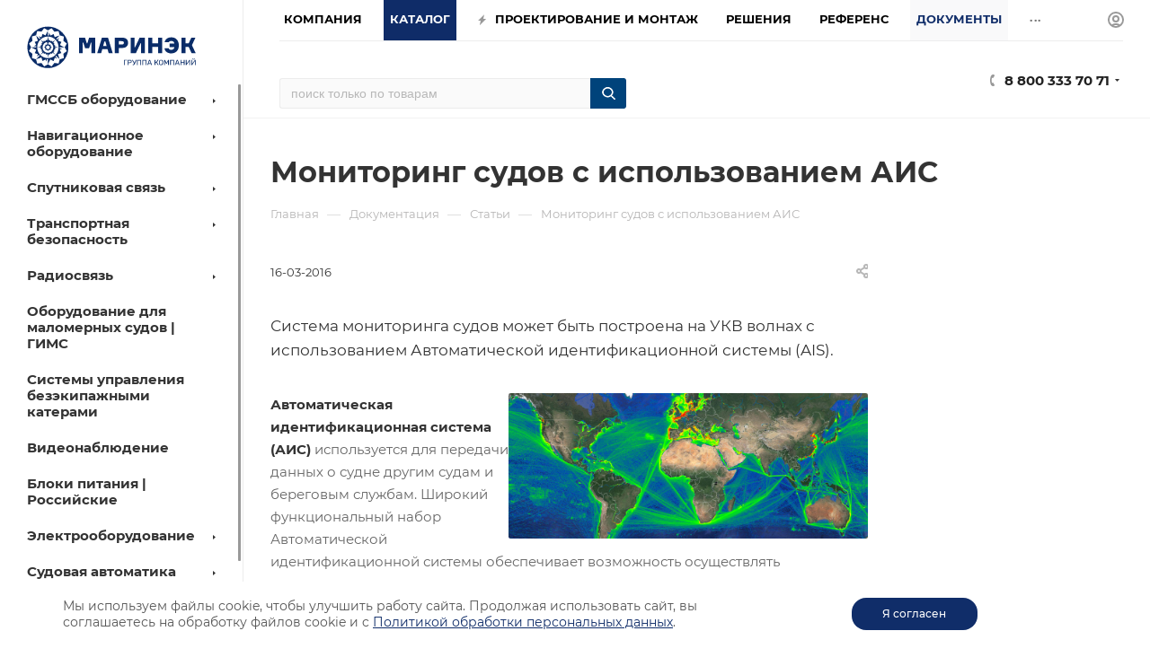

--- FILE ---
content_type: text/html; charset=UTF-8
request_url: https://seacomm.ru/dokumentaciya/stati/monitoring-sudov-s-ispolzovaniem-ais/
body_size: 54466
content:
<!DOCTYPE html>
<html xmlns="http://www.w3.org/1999/xhtml" xml:lang="ru" lang="ru"  >
<head><link rel="canonical" href="https://seacomm.ru/dokumentaciya/stati/monitoring-sudov-s-ispolzovaniem-ais/" />
<title>Мониторинг судов с использованием АИС</title>
<meta name="yandex" content="index, follow"/>
<meta name="googlebot" content="index, follow"/>
	<meta name="viewport" content="initial-scale=1.0, width=device-width" />
	<meta name="HandheldFriendly" content="true" />
	<meta name="yes" content="yes" />
	<meta name="apple-mobile-web-app-status-bar-style" content="black" />
	<meta name="SKYPE_TOOLBAR" content="SKYPE_TOOLBAR_PARSER_COMPATIBLE" />
	<meta http-equiv="Content-Type" content="text/html; charset=UTF-8" />
<meta name="keywords" content="купить судовое спутниковое оборудование морская речная рация ПВ КВ NAVTEX Навтекс эхолот картплоттер ЭКНИС АИС GNSS ГНСС приемник GPS МФД многофункциональный дисплей автопилот авторулевой СОФ РДР Navionics C-Map ГМССБ аварийный радиобуй АРБ РЛО СКДВП судовое видеонаблюдение ТСОН МИРАН транспортная безопасность оснащение флота" />
<meta name="description" content="Система мониторинга судов может быть построена на УКВ волнах с использованием Автоматической идентификационной системы (AIS)." />
<link href="/bitrix/templates/aspro_max/components/bitrix/news/blog/style.min.css?16494186944345"  rel="stylesheet" />
<link href="/bitrix/templates/aspro_max/css/animation/animate.min.css?164941869452789"  rel="stylesheet" />
<link href="/bitrix/templates/aspro_max/css/animation/animation_ext.css?16494186944934"  rel="stylesheet" />
<link href="/bitrix/templates/aspro_max/components/bitrix/news.detail/news/style.css?167878972141653"  rel="stylesheet" />
<link href="/bitrix/templates/aspro_max/components/bitrix/news.list/news-list/style.min.css?16494186958111"  rel="stylesheet" />
<link href="/bitrix/templates/aspro_max/css/jquery.fancybox.min.css?164941869412936"  rel="stylesheet" />
<link href="/bitrix/templates/aspro_max/css/fonts/montserrat/css/montserrat.min.css?16494186945716"  data-template-style="true"  rel="stylesheet" />
<link href="/bitrix/templates/aspro_max/css/blocks/dark-light-theme.min.css?16494186942219"  data-template-style="true"  rel="stylesheet" />
<link href="/bitrix/templates/aspro_max/css/colored.min.css?16494186942953"  data-template-style="true"  rel="stylesheet" />
<link href="/bitrix/templates/aspro_max/vendor/css/bootstrap.min.css?164941869392469"  data-template-style="true"  rel="stylesheet" />
<link href="/bitrix/templates/aspro_max/css/styles.min.css?1649418694164430"  data-template-style="true"  rel="stylesheet" />
<link href="/bitrix/templates/aspro_max/css/blocks/blocks.min.css?164941869417316"  data-template-style="true"  rel="stylesheet" />
<link href="/bitrix/templates/aspro_max/css/blocks/common.blocks/counter-state/counter-state.min.css?1649418694291"  data-template-style="true"  rel="stylesheet" />
<link href="/bitrix/templates/aspro_max/css/banners.min.css?164941869411918"  data-template-style="true"  rel="stylesheet" />
<link href="/bitrix/templates/aspro_max/css/menu.css?173314054487516"  data-template-style="true"  rel="stylesheet" />
<link href="/bitrix/templates/aspro_max/css/catalog.min.css?164941869414252"  data-template-style="true"  rel="stylesheet" />
<link href="/bitrix/templates/aspro_max/css/jquery.mCustomScrollbar.min.css?164941869442839"  data-template-style="true"  rel="stylesheet" />
<link href="/bitrix/templates/aspro_max/vendor/css/ripple.css?1649418693854"  data-template-style="true"  rel="stylesheet" />
<link href="/bitrix/templates/aspro_max/css/left_block_main_page.min.css?164941869419952"  data-template-style="true"  rel="stylesheet" />
<link href="/bitrix/templates/aspro_max/css/stores.min.css?16494186948729"  data-template-style="true"  rel="stylesheet" />
<link href="/bitrix/templates/aspro_max/css/yandex_map.min.css?16494186946444"  data-template-style="true"  rel="stylesheet" />
<link href="/bitrix/templates/aspro_max/css/buy_services.min.css?164941869413142"  data-template-style="true"  rel="stylesheet" />
<link href="/bitrix/templates/aspro_max/css/header_fixed.min.css?164941869310209"  data-template-style="true"  rel="stylesheet" />
<link href="/bitrix/templates/aspro_max/ajax/ajax.min.css?1649418694247"  data-template-style="true"  rel="stylesheet" />
<link href="/bitrix/components/arturgolubev/search.title/templates/.default/style.min.css?166142631011942"  data-template-style="true"  rel="stylesheet" />
<link href="/bitrix/templates/aspro_max/components/bitrix/menu/left_catalog/style.css?16494186948000"  data-template-style="true"  rel="stylesheet" />
<link href="/bitrix/templates/aspro_max/components/bitrix/breadcrumb/main/style.min.css?16494186951651"  data-template-style="true"  rel="stylesheet" />
<link href="/bitrix/templates/aspro_max/components/bitrix/menu/left_menu/style.min.css?16494186941595"  data-template-style="true"  rel="stylesheet" />
<link href="/bitrix/templates/aspro_max/css/footer.min.css?168993213030889"  data-template-style="true"  rel="stylesheet" />
<link href="/bitrix/components/aspro/marketing.popup.max/templates/.default/style.min.css?16494186725176"  data-template-style="true"  rel="stylesheet" />
<link href="/bitrix/templates/aspro_max/css/header28.min.css?16494186941213"  data-template-style="true"  rel="stylesheet" />
<link href="/bitrix/templates/aspro_max/styles.css?176701340622647"  data-template-style="true"  rel="stylesheet" />
<link href="/bitrix/templates/aspro_max/template_styles.css?1767013406487333"  data-template-style="true"  rel="stylesheet" />
<link href="/bitrix/templates/aspro_max/css/header.css?173711012332001"  data-template-style="true"  rel="stylesheet" />
<link href="/bitrix/templates/aspro_max/css/media.min.css?1649418694157293"  data-template-style="true"  rel="stylesheet" />
<link href="/bitrix/templates/aspro_max/css/h1-bold.min.css?1649418694437"  data-template-style="true"  rel="stylesheet" />
<link href="/bitrix/templates/aspro_max/themes/custom_s1/theme.min.css?176882495751135"  data-template-style="true"  rel="stylesheet" />
<link href="/bitrix/templates/aspro_max/css/widths/width-3.min.css?16494186943568"  data-template-style="true"  rel="stylesheet" />
<link href="/bitrix/templates/aspro_max/css/fonts/font-10.min.css?1649418694867"  data-template-style="true"  rel="stylesheet" />
<link href="/bitrix/templates/aspro_max/css/custom.css?176701386911302"  data-template-style="true"  rel="stylesheet" />
<script>if(!window.BX)window.BX={};if(!window.BX.message)window.BX.message=function(mess){if(typeof mess==='object'){for(let i in mess) {BX.message[i]=mess[i];} return true;}};</script>
<script>(window.BX||top.BX).message({'pull_server_enabled':'Y','pull_config_timestamp':'1663677979','pull_guest_mode':'N','pull_guest_user_id':'0'});(window.BX||top.BX).message({'PULL_OLD_REVISION':'Для продолжения корректной работы с сайтом необходимо перезагрузить страницу.'});</script>
<script>(window.BX||top.BX).message({'JS_CORE_LOADING':'Загрузка...','JS_CORE_NO_DATA':'- Нет данных -','JS_CORE_WINDOW_CLOSE':'Закрыть','JS_CORE_WINDOW_EXPAND':'Развернуть','JS_CORE_WINDOW_NARROW':'Свернуть в окно','JS_CORE_WINDOW_SAVE':'Сохранить','JS_CORE_WINDOW_CANCEL':'Отменить','JS_CORE_WINDOW_CONTINUE':'Продолжить','JS_CORE_H':'ч','JS_CORE_M':'м','JS_CORE_S':'с','JSADM_AI_HIDE_EXTRA':'Скрыть лишние','JSADM_AI_ALL_NOTIF':'Показать все','JSADM_AUTH_REQ':'Требуется авторизация!','JS_CORE_WINDOW_AUTH':'Войти','JS_CORE_IMAGE_FULL':'Полный размер'});</script>
<script src="/bitrix/js/main/core/core.min.js?1649418753260887"></script>
<script>BX.setJSList(['/bitrix/js/main/core/core_ajax.js','/bitrix/js/main/core/core_promise.js','/bitrix/js/main/polyfill/promise/js/promise.js','/bitrix/js/main/loadext/loadext.js','/bitrix/js/main/loadext/extension.js','/bitrix/js/main/polyfill/promise/js/promise.js','/bitrix/js/main/polyfill/find/js/find.js','/bitrix/js/main/polyfill/includes/js/includes.js','/bitrix/js/main/polyfill/matches/js/matches.js','/bitrix/js/ui/polyfill/closest/js/closest.js','/bitrix/js/main/polyfill/fill/main.polyfill.fill.js','/bitrix/js/main/polyfill/find/js/find.js','/bitrix/js/main/polyfill/matches/js/matches.js','/bitrix/js/main/polyfill/core/dist/polyfill.bundle.js','/bitrix/js/main/core/core.js','/bitrix/js/main/polyfill/intersectionobserver/js/intersectionobserver.js','/bitrix/js/main/lazyload/dist/lazyload.bundle.js','/bitrix/js/main/polyfill/core/dist/polyfill.bundle.js','/bitrix/js/main/parambag/dist/parambag.bundle.js']);
BX.setCSSList(['/bitrix/js/main/lazyload/dist/lazyload.bundle.css','/bitrix/js/main/parambag/dist/parambag.bundle.css']);</script>
<script>(window.BX||top.BX).message({'LANGUAGE_ID':'ru','FORMAT_DATE':'DD.MM.YYYY','FORMAT_DATETIME':'DD.MM.YYYY HH:MI:SS','COOKIE_PREFIX':'BITRIX_SM','SERVER_TZ_OFFSET':'10800','UTF_MODE':'Y','SITE_ID':'s1','SITE_DIR':'/','USER_ID':'','SERVER_TIME':'1768960228','USER_TZ_OFFSET':'0','USER_TZ_AUTO':'Y','bitrix_sessid':'27c49efa070230257a6690e42ce0a4b8'});</script>

<script src="/bitrix/js/pull/protobuf/protobuf.min.js?164941875776433"></script>
<script src="/bitrix/js/pull/protobuf/model.min.js?164941875714190"></script>
<script src="/bitrix/js/main/core/core_promise.min.js?16494187532490"></script>
<script src="/bitrix/js/rest/client/rest.client.min.js?16494187589240"></script>
<script src="/bitrix/js/pull/client/pull.client.min.js?164941875743841"></script>
<script src="/bitrix/js/main/ajax.min.js?164941875522194"></script>
<script src="/bitrix/js/currency/currency-core/dist/currency-core.bundle.min.js?16494187572842"></script>
<script src="/bitrix/js/currency/core_currency.min.js?1649418757833"></script>
<script>BX.setJSList(['/bitrix/templates/aspro_max/components/bitrix/news/blog/script.js','/bitrix/templates/aspro_max/components/bitrix/news.detail/news/script.js','/bitrix/templates/aspro_max/components/bitrix/news.list/news-list/script.js','/bitrix/templates/aspro_max/js/jquery.fancybox.min.js','/bitrix/templates/aspro_max/js/observer.js','/bitrix/templates/aspro_max/js/jquery.actual.min.js','/bitrix/templates/aspro_max/js/jqModal.js','/bitrix/templates/aspro_max/vendor/js/bootstrap.js','/bitrix/templates/aspro_max/vendor/js/jquery.appear.js','/bitrix/templates/aspro_max/vendor/js/ripple.js','/bitrix/templates/aspro_max/vendor/js/velocity/velocity.js','/bitrix/templates/aspro_max/vendor/js/velocity/velocity.ui.js','/bitrix/templates/aspro_max/js/browser.js','/bitrix/templates/aspro_max/js/jquery.uniform.min.js','/bitrix/templates/aspro_max/vendor/js/sticky-sidebar.js','/bitrix/templates/aspro_max/js/jquery.validate.min.js','/bitrix/templates/aspro_max/js/jquery.inputmask.bundle.min.js','/bitrix/templates/aspro_max/js/jquery.easing.1.3.js','/bitrix/templates/aspro_max/js/equalize.min.js','/bitrix/templates/aspro_max/js/jquery.alphanumeric.js','/bitrix/templates/aspro_max/js/jquery.cookie.js','/bitrix/templates/aspro_max/js/jquery.plugin.min.js','/bitrix/templates/aspro_max/js/jquery.countdown.min.js','/bitrix/templates/aspro_max/js/jquery.countdown-ru.js','/bitrix/templates/aspro_max/js/jquery.ikSelect.js','/bitrix/templates/aspro_max/js/jquery.mobile.custom.touch.min.js','/bitrix/templates/aspro_max/js/jquery.dotdotdot.js','/bitrix/templates/aspro_max/js/rating_likes.js','/bitrix/templates/aspro_max/js/buy_services.js','/bitrix/templates/aspro_max/js/mobile.js','/bitrix/templates/aspro_max/js/jquery.mousewheel.min.js','/bitrix/templates/aspro_max/js/jquery.mCustomScrollbar.js','/bitrix/templates/aspro_max/js/scrollTabs.js','/bitrix/templates/aspro_max/js/main.js','/bitrix/templates/aspro_max/js/blocks/blocks.js','/bitrix/components/bitrix/search.title/script.js','/bitrix/templates/aspro_max/components/bitrix/search.title/mega_menu/script.js','/bitrix/templates/aspro_max/components/bitrix/menu/menu_in_burger/script.js','/bitrix/components/arturgolubev/search.title/script.js','/bitrix/components/arturgolubev/search.title/templates/.default/script.js','/bitrix/templates/aspro_max/components/bitrix/menu/left_catalog/script.js','/bitrix/templates/aspro_max/components/bitrix/news.list/banners/script.js','/bitrix/templates/aspro_max/components/bitrix/menu/top/script.js','/bitrix/components/aspro/marketing.popup.max/templates/.default/script.js','/bitrix/templates/aspro_max/js/custom.js']);</script>
<script>
					(function () {
						"use strict";
						var counter = function ()
						{
							var cookie = (function (name) {
								var parts = ("; " + document.cookie).split("; " + name + "=");
								if (parts.length == 2) {
									try {return JSON.parse(decodeURIComponent(parts.pop().split(";").shift()));}
									catch (e) {}
								}
							})("BITRIX_CONVERSION_CONTEXT_s1");
							if (cookie && cookie.EXPIRE >= BX.message("SERVER_TIME"))
								return;
							var request = new XMLHttpRequest();
							request.open("POST", "/bitrix/tools/conversion/ajax_counter.php", true);
							request.setRequestHeader("Content-type", "application/x-www-form-urlencoded");
							request.send(
								"SITE_ID="+encodeURIComponent("s1")+
								"&sessid="+encodeURIComponent(BX.bitrix_sessid())+
								"&HTTP_REFERER="+encodeURIComponent(document.referrer)
							);
						};
						if (window.frameRequestStart === true)
							BX.addCustomEvent("onFrameDataReceived", counter);
						else
							BX.ready(counter);
					})();
				</script>
<script>BX.message({'PHONE':'Телефон','FAST_VIEW':'Быстрый просмотр','TABLES_SIZE_TITLE':'Подбор размера','SOCIAL':'Социальные сети','DESCRIPTION':'Описание магазина','ITEMS':'Товары','LOGO':'Логотип','REGISTER_INCLUDE_AREA':'Текст о регистрации','AUTH_INCLUDE_AREA':'Текст об авторизации','FRONT_IMG':'Изображение компании','EMPTY_CART':'пуста','CATALOG_VIEW_MORE':'... Показать все','CATALOG_VIEW_LESS':'... Свернуть','JS_REQUIRED':'Заполните это поле','JS_FORMAT':'Неверный формат','JS_FILE_EXT':'Недопустимое расширение файла','JS_PASSWORD_COPY':'Пароли не совпадают','JS_PASSWORD_LENGTH':'Минимум 6 символов','JS_ERROR':'Неверно заполнено поле','JS_FILE_SIZE':'Максимальный размер 5мб','JS_FILE_BUTTON_NAME':'Выберите файл','JS_FILE_DEFAULT':'Прикрепите файл','JS_DATE':'Некорректная дата','JS_DATETIME':'Некорректная дата/время','JS_REQUIRED_LICENSES':'Согласитесь с условиями','JS_REQUIRED_OFFER':'Согласитесь с условиями','LICENSE_PROP':'Согласие на обработку персональных данных','LOGIN_LEN':'Введите минимум {0} символа','FANCY_CLOSE':'Закрыть','FANCY_NEXT':'Следующий','FANCY_PREV':'Предыдущий','TOP_AUTH_REGISTER':'Регистрация','CALLBACK':'Заказать звонок','ASK':'Задать вопрос','REVIEW':'Оставить отзыв','S_CALLBACK':'Заказать звонок','UNTIL_AKC':'До конца акции','TITLE_QUANTITY_BLOCK':'Остаток','TITLE_QUANTITY':'шт','TOTAL_SUMM_ITEM':'Общая стоимость ','SUBSCRIBE_SUCCESS':'Вы успешно подписались','RECAPTCHA_TEXT':'Подтвердите, что вы не робот','JS_RECAPTCHA_ERROR':'Пройдите проверку','COUNTDOWN_SEC':'сек','COUNTDOWN_MIN':'мин','COUNTDOWN_HOUR':'час','COUNTDOWN_DAY0':'дн','COUNTDOWN_DAY1':'дн','COUNTDOWN_DAY2':'дн','COUNTDOWN_WEAK0':'Недель','COUNTDOWN_WEAK1':'Неделя','COUNTDOWN_WEAK2':'Недели','COUNTDOWN_MONTH0':'Месяцев','COUNTDOWN_MONTH1':'Месяц','COUNTDOWN_MONTH2':'Месяца','COUNTDOWN_YEAR0':'Лет','COUNTDOWN_YEAR1':'Год','COUNTDOWN_YEAR2':'Года','COUNTDOWN_COMPACT_SEC':'с','COUNTDOWN_COMPACT_MIN':'м','COUNTDOWN_COMPACT_HOUR':'ч','COUNTDOWN_COMPACT_DAY':'д','COUNTDOWN_COMPACT_WEAK':'н','COUNTDOWN_COMPACT_MONTH':'м','COUNTDOWN_COMPACT_YEAR0':'л','COUNTDOWN_COMPACT_YEAR1':'г','CATALOG_PARTIAL_BASKET_PROPERTIES_ERROR':'Заполнены не все свойства у добавляемого товара','CATALOG_EMPTY_BASKET_PROPERTIES_ERROR':'Выберите свойства товара, добавляемые в корзину в параметрах компонента','CATALOG_ELEMENT_NOT_FOUND':'Элемент не найден','ERROR_ADD2BASKET':'Ошибка добавления товара в корзину','CATALOG_SUCCESSFUL_ADD_TO_BASKET':'Успешное добавление товара в корзину','ERROR_BASKET_TITLE':'Ошибка корзины','ERROR_BASKET_PROP_TITLE':'Выберите свойства, добавляемые в корзину','ERROR_BASKET_BUTTON':'Выбрать','BASKET_TOP':'Корзина в шапке','ERROR_ADD_DELAY_ITEM':'Ошибка отложенной корзины','VIEWED_TITLE':'Ранее вы смотрели','VIEWED_BEFORE':'Ранее вы смотрели','BEST_TITLE':'Лучшие предложения','CT_BST_SEARCH_BUTTON':'Поиск','CT_BST_SEARCH2_BUTTON':'Найти','BASKET_PRINT_BUTTON':'Распечатать','BASKET_CLEAR_ALL_BUTTON':'Очистить','BASKET_QUICK_ORDER_BUTTON':'Быстрый заказ','BASKET_CONTINUE_BUTTON':'Продолжить покупки','BASKET_ORDER_BUTTON':'Оформить заказ','SHARE_BUTTON':'Поделиться','BASKET_CHANGE_TITLE':'Ваш заказ','BASKET_CHANGE_LINK':'Изменить','MORE_INFO_SKU':'Купить','FROM':'от','BEFORE':'до','TITLE_BLOCK_VIEWED_NAME':'Ранее вы смотрели','T_BASKET':'Корзина','FILTER_EXPAND_VALUES':'Показать все','FILTER_HIDE_VALUES':'Свернуть','FULL_ORDER':'Полный заказ','CUSTOM_COLOR_CHOOSE':'Выбрать','CUSTOM_COLOR_CANCEL':'Отмена','S_MOBILE_MENU':'Меню','MAX_T_MENU_BACK':'Назад','MAX_T_MENU_CALLBACK':'Обратная связь','MAX_T_MENU_CONTACTS_TITLE':'Будьте на связи','SEARCH_TITLE':'Поиск','SOCIAL_TITLE':'Оставайтесь на связи','HEADER_SCHEDULE':'Время работы','SEO_TEXT':'SEO описание','COMPANY_IMG':'Картинка компании','COMPANY_TEXT':'Описание компании','CONFIG_SAVE_SUCCESS':'Настройки сохранены','CONFIG_SAVE_FAIL':'Ошибка сохранения настроек','ITEM_ECONOMY':'Экономия','ITEM_ARTICLE':'Артикул: ','JS_FORMAT_ORDER':'имеет неверный формат','JS_BASKET_COUNT_TITLE':'В корзине товаров на SUMM','POPUP_VIDEO':'Видео','POPUP_GIFT_TEXT':'Нашли что-то особенное? Намекните другу о подарке!','ORDER_FIO_LABEL':'Ф.И.О.','ORDER_PHONE_LABEL':'Телефон','ORDER_REGISTER_BUTTON':'Регистрация','PRICES_TYPE':'Варианты цен','FILTER_HELPER_VALUES':' знач.','SHOW_MORE_SCU_MAIN':'Еще #COUNT#','SHOW_MORE_SCU_1':'предложение','SHOW_MORE_SCU_2':'предложения','SHOW_MORE_SCU_3':'предложений','PARENT_ITEM_NOT_FOUND':'Не найден основной товар для услуги в корзине. Обновите страницу и попробуйте снова.'})</script>
<meta name="theme-color" content="#102d69">
<style>:root{--theme-base-color: #102d69;--theme-base-opacity-color: #102d691a;--theme-base-color-hue:220;--theme-base-color-saturation:74%;--theme-base-color-lightness:24%;}</style>
<script data-skip-moving="true">window.lazySizesConfig = window.lazySizesConfig || {};lazySizesConfig.loadMode = 1;lazySizesConfig.expand = 200;lazySizesConfig.expFactor = 1;lazySizesConfig.hFac = 0.1;window.lazySizesConfig.lazyClass = "lazy";</script>
<script src="/bitrix/templates/aspro_max/js/lazysizes.min.js" data-skip-moving="true" defer=""></script>
<script src="/bitrix/templates/aspro_max/js/ls.unveilhooks.min.js" data-skip-moving="true" defer=""></script>
<link href="/bitrix/templates/aspro_max/css/print.min.css?164941869421745" data-template-style="true" rel="stylesheet" media="print">
					<script data-skip-moving="true" src="/bitrix/js/aspro.max/jquery-2.1.3.min.js"></script>
					<script data-skip-moving="true" src="/bitrix/templates/aspro_max/js/speed.min.js?=1649418695"></script>
<link rel="shortcut icon" href="/favicon.png" type="image/png" />
<link rel="apple-touch-icon" sizes="180x180" href="/upload/CMax/422/3gtj0cystzc2mqoxklj2i8fn5x8fb1yi/favicon.png" />
<meta property="og:description" content="Система мониторинга судов может быть построена на УКВ волнах с использованием Автоматической идентификационной системы &#40;AIS&#41;." />
<meta property="og:image" content="https://seacomm.ru:443/upload/iblock/13c/t2gvsqkf4db2e9avvndpxtd9wk4kvurr.png" />
<link rel="image_src" href="https://seacomm.ru:443/upload/iblock/13c/t2gvsqkf4db2e9avvndpxtd9wk4kvurr.png"  />
<meta property="og:title" content="Мониторинг судов с использованием АИС" />
<meta property="og:type" content="website" />
<meta property="og:url" content="https://seacomm.ru:443/dokumentaciya/stati/monitoring-sudov-s-ispolzovaniem-ais/" />

<script  src="/bitrix/templates/aspro_max/js/observer.min.js?16494186953650"></script>
<script  src="/bitrix/templates/aspro_max/js/jquery.actual.min.js?16494186951251"></script>
<script  src="/bitrix/templates/aspro_max/js/jqModal.min.js?16494186952838"></script>
<script  src="/bitrix/templates/aspro_max/vendor/js/bootstrap.js?164941869327908"></script>
<script  src="/bitrix/templates/aspro_max/vendor/js/jquery.appear.js?16494186933188"></script>
<script  src="/bitrix/templates/aspro_max/vendor/js/ripple.min.js?16494186931624"></script>
<script  src="/bitrix/templates/aspro_max/vendor/js/velocity/velocity.js?164941869344791"></script>
<script  src="/bitrix/templates/aspro_max/vendor/js/velocity/velocity.ui.js?164941869313257"></script>
<script  src="/bitrix/templates/aspro_max/js/browser.min.js?1649418695662"></script>
<script  src="/bitrix/templates/aspro_max/js/jquery.uniform.min.js?16494186958308"></script>
<script  src="/bitrix/templates/aspro_max/vendor/js/sticky-sidebar.min.js?164941869311755"></script>
<script  src="/bitrix/templates/aspro_max/js/jquery.validate.min.js?164941869522257"></script>
<script  src="/bitrix/templates/aspro_max/js/jquery.inputmask.bundle.min.js?164941869570933"></script>
<script  src="/bitrix/templates/aspro_max/js/jquery.easing.1.3.min.js?16494186953338"></script>
<script  src="/bitrix/templates/aspro_max/js/equalize.min.js?1649418695588"></script>
<script  src="/bitrix/templates/aspro_max/js/jquery.alphanumeric.min.js?1649418695942"></script>
<script  src="/bitrix/templates/aspro_max/js/jquery.cookie.min.js?16494186953066"></script>
<script  src="/bitrix/templates/aspro_max/js/jquery.plugin.min.js?16494186953181"></script>
<script  src="/bitrix/templates/aspro_max/js/jquery.countdown.min.js?164941869513137"></script>
<script  src="/bitrix/templates/aspro_max/js/jquery.countdown-ru.min.js?16494186951487"></script>
<script  src="/bitrix/templates/aspro_max/js/jquery.ikSelect.min.js?164941869522426"></script>
<script  src="/bitrix/templates/aspro_max/js/jquery.mobile.custom.touch.min.js?16494186957784"></script>
<script  src="/bitrix/templates/aspro_max/js/jquery.dotdotdot.min.js?16494186955908"></script>
<script  src="/bitrix/templates/aspro_max/js/rating_likes.min.js?16494186957297"></script>
<script  src="/bitrix/templates/aspro_max/js/buy_services.min.js?16494186954173"></script>
<script  src="/bitrix/templates/aspro_max/js/mobile.min.js?164941869512320"></script>
<script  src="/bitrix/templates/aspro_max/js/jquery.mousewheel.min.js?16494186952609"></script>
<script  src="/bitrix/templates/aspro_max/js/jquery.mCustomScrollbar.min.js?164941869542965"></script>
<script  src="/bitrix/templates/aspro_max/js/scrollTabs.min.js?16494186956994"></script>
<script  src="/bitrix/templates/aspro_max/js/main.js?1712156263383550"></script>
<script  src="/bitrix/templates/aspro_max/js/blocks/blocks.min.js?16494186958843"></script>
<script  src="/bitrix/components/bitrix/search.title/script.min.js?16494186606443"></script>
<script  src="/bitrix/templates/aspro_max/components/bitrix/search.title/mega_menu/script.min.js?16494186946366"></script>
<script  src="/bitrix/templates/aspro_max/components/bitrix/menu/menu_in_burger/script.min.js?164941869439"></script>
<script  src="/bitrix/components/arturgolubev/search.title/script.min.js?16612781206313"></script>
<script  src="/bitrix/components/arturgolubev/search.title/templates/.default/script.min.js?166127812010838"></script>
<script  src="/bitrix/templates/aspro_max/components/bitrix/menu/left_catalog/script.min.js?16494186941758"></script>
<script  src="/bitrix/templates/aspro_max/components/bitrix/news.list/banners/script.min.js?1649418695105"></script>
<script  src="/bitrix/templates/aspro_max/components/bitrix/menu/top/script.min.js?164941869473"></script>
<script  src="/bitrix/components/aspro/marketing.popup.max/templates/.default/script.min.js?16494186721099"></script>
<script  src="/bitrix/templates/aspro_max/js/custom.js?1727441148433"></script>
<script  src="/bitrix/templates/aspro_max/components/bitrix/news/blog/script.min.js?1649418694833"></script>
<script  src="/bitrix/templates/aspro_max/components/bitrix/news.detail/news/script.min.js?16494186951690"></script>
<script  src="/bitrix/templates/aspro_max/components/bitrix/news.list/news-list/script.min.js?1649418695608"></script>
<script  src="/bitrix/templates/aspro_max/js/jquery.fancybox.min.js?164941869567390"></script>
<script>var _ba = _ba || []; _ba.push(["aid", "c8f473de5c755a013bb7d835480c8220"]); _ba.push(["host", "seacomm.ru"]); (function() {var ba = document.createElement("script"); ba.type = "text/javascript"; ba.async = true;ba.src = (document.location.protocol == "https:" ? "https://" : "http://") + "bitrix.info/ba.js";var s = document.getElementsByTagName("script")[0];s.parentNode.insertBefore(ba, s);})();</script>

<meta name="zen-verification" content="qjmYyAYACppFuQ7c1BHlfFbbf3gJ001RhhWHZUpfthWCb0zhSOy56QnLKnm8M7fE" />
</head>
<body class=" site_s1  sticky_menu fill_bg_n catalog-delayed-btn-N theme-light" id="main" data-site="/">


	
	<div id="panel"></div>
	
				<!--'start_frame_cache_basketitems-component-block'-->												<div id="ajax_basket"></div>
					<!--'end_frame_cache_basketitems-component-block'-->						<div class="cd-modal-bg"></div>
		<script data-skip-moving="true">var solutionName = 'arMaxOptions';</script>
		<script src="/bitrix/templates/aspro_max/js/setTheme.php?site_id=s1&site_dir=/" data-skip-moving="true"></script>
		<script>window.onload=function(){window.basketJSParams = window.basketJSParams || [];}
		BX.message({'MIN_ORDER_PRICE_TEXT':'<b>Минимальная сумма заказа #PRICE#<\/b><br/>Пожалуйста, добавьте еще товаров в корзину','LICENSES_TEXT':'Я согласен на <a href=\"/include/PDn.pdf\" target=\"_blank\">обработку персональных данных<\/a><br>\nЯ ознакомлен с <a href=\"/include/PD_seacomm.pdf\" target=\"_blank\">политикой конфиденциальности<\/a>'});
		arAsproOptions.PAGES.FRONT_PAGE = window[solutionName].PAGES.FRONT_PAGE = "";arAsproOptions.PAGES.BASKET_PAGE = window[solutionName].PAGES.BASKET_PAGE = "";arAsproOptions.PAGES.ORDER_PAGE = window[solutionName].PAGES.ORDER_PAGE = "";arAsproOptions.PAGES.PERSONAL_PAGE = window[solutionName].PAGES.PERSONAL_PAGE = "";arAsproOptions.PAGES.CATALOG_PAGE = window[solutionName].PAGES.CATALOG_PAGE = "";</script>
		<div class="wrapper1  header_bgcolored long_header2 wides_menu smalls big_header sticky_menu with_left_block  basket_normal basket_fill_WHITE side_RIGHT block_side_NORMAL catalog_icons_N banner_auto with_fast_view mheader-v1 header-v28 header-font-lower_N regions_N title_position_LEFT fill_ footer-v3 front-vindex1 mfixed_Y mfixed_view_always title-v3 lazy_Y with_phones compact-catalog dark-hover-overlay normal-catalog-img landing-normal big-banners-mobile-slider bottom-icons-panel-N compact-breadcrumbs-N catalog-delayed-btn-N  ">

<div class="mega_fixed_menu scrollblock">
	<div class="maxwidth-theme">
		<svg class="svg svg-close" width="14" height="14" viewBox="0 0 14 14">
		  <path data-name="Rounded Rectangle 568 copy 16" d="M1009.4,953l5.32,5.315a0.987,0.987,0,0,1,0,1.4,1,1,0,0,1-1.41,0L1008,954.4l-5.32,5.315a0.991,0.991,0,0,1-1.4-1.4L1006.6,953l-5.32-5.315a0.991,0.991,0,0,1,1.4-1.4l5.32,5.315,5.31-5.315a1,1,0,0,1,1.41,0,0.987,0.987,0,0,1,0,1.4Z" transform="translate(-1001 -946)"></path>
		</svg>
		<i class="svg svg-close mask arrow"></i>
		<div class="row">
			<div class="col-md-9">
				<div class="left_menu_block">
					<div class="logo_block flexbox flexbox--row align-items-normal">
						<div class="logo">
							<a href="/"><img src="/upload/CMax/9b9/uvw9g26foom87zsge9r0bgyjxvnwooox/logo_300_95.svg" alt="Связь и навигация для флота от MARINEQ" title="Связь и навигация для флота от MARINEQ" data-src="" /></a>						</div>
						<div class="top-description addr">
							Интернет-магазин 
представительского класса						</div>
					</div>
					<div class="search_block">
						<div class="search_wrap">
							<div class="search-block">
												<div class="search-wrapper">
				<div id="title-search_mega_menu">
					<form action="/catalog/" class="search">
						<div class="search-input-div">
							<input class="search-input" id="title-search-input_mega_menu" type="text" name="q" value="" placeholder="Поиск" size="20" maxlength="50" autocomplete="off" />
						</div>
						<div class="search-button-div">
							<button class="btn btn-search" type="submit" name="s" value="Найти"><i class="svg inline  svg-inline-search2" aria-hidden="true" ><svg class="" width="17" height="17" viewBox="0 0 17 17" aria-hidden="true"><path class="cls-1" d="M16.709,16.719a1,1,0,0,1-1.412,0l-3.256-3.287A7.475,7.475,0,1,1,15,7.5a7.433,7.433,0,0,1-1.549,4.518l3.258,3.289A1,1,0,0,1,16.709,16.719ZM7.5,2A5.5,5.5,0,1,0,13,7.5,5.5,5.5,0,0,0,7.5,2Z"></path></svg></i></button>
							<span class="close-block inline-search-hide"><span class="svg svg-close close-icons"></span></span>
						</div>
					</form>
				</div>
			</div>
	<script>
	var jsControl = new JCTitleSearch3({
		//'WAIT_IMAGE': '/bitrix/themes/.default/images/wait.gif',
		'AJAX_PAGE' : '/dokumentaciya/stati/monitoring-sudov-s-ispolzovaniem-ais/',
		'CONTAINER_ID': 'title-search_mega_menu',
		'INPUT_ID': 'title-search-input_mega_menu',
		'INPUT_ID_TMP': 'title-search-input_mega_menu',
		'MIN_QUERY_LEN': 2
	});
</script>							</div>
						</div>
					</div>
										<!-- noindex -->

	<div class="burger_menu_wrapper">
		
			<div class="top_link_wrapper">
				<div class="menu-item dropdown   ">
					<div class="wrap">
						<a class="dropdown-toggle" href="/catalog/">
							<div class="link-title color-theme-hover">
																Каталог							</div>
						</a>
													<span class="tail"></span>
							<div class="burger-dropdown-menu row">
								<div class="menu-wrapper" >
									
																														<div class="col-md-4 dropdown-submenu  ">
																						<a href="/catalog/gmssb-oborudovanie/" class="color-theme-hover" title="ГМССБ оборудование">
												<span class="name option-font-bold">ГМССБ оборудование</span>
											</a>
																								<div class="burger-dropdown-menu toggle_menu">
																																									<div class="menu-item   ">
															<a href="/catalog/gmssb-oborudovanie/radiostantsii-gmssb/" title="Радиостанции ГМССБ">
																<span class="name color-theme-hover">Радиостанции ГМССБ</span>
															</a>
																													</div>
																																									<div class="menu-item   ">
															<a href="/catalog/gmssb-oborudovanie/sudovye-zemnye-stantsii-szs/" title="Судовые земные станции (СЗС)">
																<span class="name color-theme-hover">Судовые земные станции (СЗС)</span>
															</a>
																													</div>
																																									<div class="menu-item   ">
															<a href="/catalog/gmssb-oborudovanie/avariynye-radiobui-arb/" title="Аварийные радиобуи (АРБ)">
																<span class="name color-theme-hover">Аварийные радиобуи (АРБ)</span>
															</a>
																													</div>
																																									<div class="menu-item   ">
															<a href="/catalog/gmssb-oborudovanie/radiolokatsionnye-otvetchiki-rlo/" title="Радиолокационные ответчики (РЛО)">
																<span class="name color-theme-hover">Радиолокационные ответчики (РЛО)</span>
															</a>
																													</div>
																																									<div class="menu-item collapsed  ">
															<a href="/catalog/gmssb-oborudovanie/gmssb-aksessuary-i-dopolnitelnoe-oborudovanie/" title="Аксессуары и дополнительное оборудование">
																<span class="name color-theme-hover">Аксессуары и дополнительное оборудование</span>
															</a>
																													</div>
																																									<div class="menu-item collapsed  ">
															<a href="/catalog/gmssb-oborudovanie/testery-gmssb-arb-ais/" title="Тестеры ГМССБ АРБ АИС">
																<span class="name color-theme-hover">Тестеры ГМССБ АРБ АИС</span>
															</a>
																													</div>
																									</div>
																					</div>
									
																														<div class="col-md-4 dropdown-submenu  ">
																						<a href="/catalog/navigatsionnoe-oborudovanie/" class="color-theme-hover" title="Навигационное оборудование">
												<span class="name option-font-bold">Навигационное оборудование</span>
											</a>
																								<div class="burger-dropdown-menu toggle_menu">
																																									<div class="menu-item   ">
															<a href="/catalog/navigatsionnoe-oborudovanie/radiolokatsionnye-stantsii-rls/" title="Радиолокационные станции - РЛС">
																<span class="name color-theme-hover">Радиолокационные станции - РЛС</span>
															</a>
																													</div>
																																									<div class="menu-item   ">
															<a href="/catalog/navigatsionnoe-oborudovanie/ais/" title="АИС">
																<span class="name color-theme-hover">АИС</span>
															</a>
																													</div>
																																									<div class="menu-item   ">
															<a href="/catalog/navigatsionnoe-oborudovanie/gnss-oborudovanie/" title="ГНСС оборудование">
																<span class="name color-theme-hover">ГНСС оборудование</span>
															</a>
																													</div>
																																									<div class="menu-item   ">
															<a href="/catalog/navigatsionnoe-oborudovanie/kompasy/" title="Компасы">
																<span class="name color-theme-hover">Компасы</span>
															</a>
																													</div>
																																									<div class="menu-item collapsed  ">
															<a href="/catalog/navigatsionnoe-oborudovanie/ekholoty/" title="ЭХОЛОТЫ">
																<span class="name color-theme-hover">ЭХОЛОТЫ</span>
															</a>
																													</div>
																																									<div class="menu-item collapsed  ">
															<a href="/catalog/navigatsionnoe-oborudovanie/pogodnoe-oborudovanie/" title="Погодное оборудование">
																<span class="name color-theme-hover">Погодное оборудование</span>
															</a>
																													</div>
																																									<div class="menu-item collapsed  ">
															<a href="/catalog/navigatsionnoe-oborudovanie/priyemniki-navtex/" title="Приёмники NAVTEX">
																<span class="name color-theme-hover">Приёмники NAVTEX</span>
															</a>
																													</div>
																																									<div class="menu-item collapsed  ">
															<a href="/catalog/navigatsionnoe-oborudovanie/navigatsionnoe-sudovye-kompyutery-i-monobloki/" title="Судовые компьютеры и моноблоки">
																<span class="name color-theme-hover">Судовые компьютеры и моноблоки</span>
															</a>
																													</div>
																																									<div class="menu-item collapsed  ">
															<a href="/catalog/navigatsionnoe-oborudovanie/sudovye-signalnye-sredstva/" title="Судовые сигнальные средства">
																<span class="name color-theme-hover">Судовые сигнальные средства</span>
															</a>
																													</div>
																																									<div class="menu-item collapsed  ">
															<a href="/catalog/navigatsionnoe-oborudovanie/kartplottery-i-mfd/" title="Картплоттеры и МФД">
																<span class="name color-theme-hover">Картплоттеры и МФД</span>
															</a>
																													</div>
																																									<div class="menu-item collapsed  ">
															<a href="/catalog/navigatsionnoe-oborudovanie/eknis/" title="ЭКНИС/ЭКС">
																<span class="name color-theme-hover">ЭКНИС/ЭКС</span>
															</a>
																													</div>
																																									<div class="menu-item collapsed  ">
															<a href="/catalog/navigatsionnoe-oborudovanie/kartografiya/" title="Картография">
																<span class="name color-theme-hover">Картография</span>
															</a>
																													</div>
																																									<div class="menu-item collapsed  ">
															<a href="/catalog/navigatsionnoe-oborudovanie/registrator-dannykh-reysa-rdr-urdr/" title="Регистратор данных рейса - РДР / УРДР">
																<span class="name color-theme-hover">Регистратор данных рейса - РДР / УРДР</span>
															</a>
																													</div>
																																									<div class="menu-item collapsed  ">
															<a href="/catalog/navigatsionnoe-oborudovanie/sistema-kontrolya-deesposobnosti-vakhtennogo-pomoshchnika-skdvp/" title="Система контроля дееспособности вахтенного помощника - СКДВП">
																<span class="name color-theme-hover">Система контроля дееспособности вахтенного помощника - СКДВП</span>
															</a>
																													</div>
																																									<div class="menu-item collapsed  ">
															<a href="/catalog/navigatsionnoe-oborudovanie/lagi/" title="Лаги">
																<span class="name color-theme-hover">Лаги</span>
															</a>
																													</div>
																																									<div class="menu-item collapsed  ">
															<a href="/catalog/navigatsionnoe-oborudovanie/avtopiloty-avtorulevye/" title="Автопилоты, авторулевые">
																<span class="name color-theme-hover">Автопилоты, авторулевые</span>
															</a>
																													</div>
																																									<div class="menu-item collapsed  ">
															<a href="/catalog/navigatsionnoe-oborudovanie/prochee-oborudovanie/" title="Прочее оборудование">
																<span class="name color-theme-hover">Прочее оборудование</span>
															</a>
																													</div>
																																									<div class="menu-item collapsed  ">
															<a href="/catalog/navigatsionnoe-oborudovanie/navigatsionnye-sistemy/" title="Навигационные системы">
																<span class="name color-theme-hover">Навигационные системы</span>
															</a>
																													</div>
																									</div>
																					</div>
									
																														<div class="col-md-4 dropdown-submenu  ">
																						<a href="/catalog/sputnikovaya-svyaz/" class="color-theme-hover" title="Спутниковая связь">
												<span class="name option-font-bold">Спутниковая связь</span>
											</a>
																								<div class="burger-dropdown-menu toggle_menu">
																																									<div class="menu-item   ">
															<a href="/catalog/sputnikovaya-svyaz/sputnikovye-telefony-i-terminaly/" title="Спутниковые телефоны и терминалы">
																<span class="name color-theme-hover">Спутниковые телефоны и терминалы</span>
															</a>
																													</div>
																																									<div class="menu-item   ">
															<a href="/catalog/sputnikovaya-svyaz/sputnikovye-tv-antenny/" title="Спутниковые ТВ антенны">
																<span class="name color-theme-hover">Спутниковые ТВ антенны</span>
															</a>
																													</div>
																																									<div class="menu-item   ">
															<a href="/catalog/sputnikovaya-svyaz/vsenapravlennye-tv-i-internet-antenny/" title="Всенаправленные ТВ и интернет антенны">
																<span class="name color-theme-hover">Всенаправленные ТВ и интернет антенны</span>
															</a>
																													</div>
																																									<div class="menu-item   ">
															<a href="/catalog/sputnikovaya-svyaz/aksessuary/" title="Аксессуары">
																<span class="name color-theme-hover">Аксессуары</span>
															</a>
																													</div>
																																									<div class="menu-item collapsed  ">
															<a href="/catalog/sputnikovaya-svyaz/vsat/" title="VSAT">
																<span class="name color-theme-hover">VSAT</span>
															</a>
																													</div>
																									</div>
																					</div>
									
																														<div class="col-md-4 dropdown-submenu  ">
																						<a href="/catalog/tekhnicheskie-sredstva-obespecheniya-transportnoy-bezopasnosti-ts-otb/" class="color-theme-hover" title="Транспортная безопасность">
												<span class="name option-font-bold">Транспортная безопасность</span>
											</a>
																								<div class="burger-dropdown-menu toggle_menu">
																																									<div class="menu-item   ">
															<a href="/catalog/tekhnicheskie-sredstva-obespecheniya-transportnoy-bezopasnosti-ts-otb/oborudovaniya-dlya-sistemy-kontrolya-i-upravleniya-dostupom-skud/" title="Оборудование для системы контроля и управления доступом - СКУД">
																<span class="name color-theme-hover">Оборудование для системы контроля и управления доступом - СКУД</span>
															</a>
																													</div>
																																									<div class="menu-item   ">
															<a href="/catalog/tekhnicheskie-sredstva-obespecheniya-transportnoy-bezopasnosti-ts-otb/oborudovanie-dlya-videonablyudeniya/" title="Оборудование для видеонаблюдения">
																<span class="name color-theme-hover">Оборудование для видеонаблюдения</span>
															</a>
																													</div>
																																									<div class="menu-item   ">
															<a href="/catalog/tekhnicheskie-sredstva-obespecheniya-transportnoy-bezopasnosti-ts-otb/teplovizory_miran_i_dr/" title="Тепловизоры">
																<span class="name color-theme-hover">Тепловизоры</span>
															</a>
																													</div>
																									</div>
																					</div>
									
																														<div class="col-md-4 dropdown-submenu  ">
																						<a href="/catalog/radiosvyaz/" class="color-theme-hover" title="Радиосвязь">
												<span class="name option-font-bold">Радиосвязь</span>
											</a>
																								<div class="burger-dropdown-menu toggle_menu">
																																									<div class="menu-item   ">
															<a href="/catalog/radiosvyaz/sudovaya-svyaz-kvu-bts/" title="Громкоговорящая связь | системы судовой связи">
																<span class="name color-theme-hover">Громкоговорящая связь | системы судовой связи</span>
															</a>
																													</div>
																																									<div class="menu-item   ">
															<a href="/catalog/radiosvyaz/professionalnye-radiostantsii/" title="Профессиональные радиостанции">
																<span class="name color-theme-hover">Профессиональные радиостанции</span>
															</a>
																													</div>
																																									<div class="menu-item   ">
															<a href="/catalog/radiosvyaz/pv-kv-radiostantsii-i-antenny/" title="ПВ/КВ радиостанции и антенны">
																<span class="name color-theme-hover">ПВ/КВ радиостанции и антенны</span>
															</a>
																													</div>
																																									<div class="menu-item   ">
															<a href="/catalog/radiosvyaz/aviatsionnaya-radiostantsii/" title="Авиационные радиостанции">
																<span class="name color-theme-hover">Авиационные радиостанции</span>
															</a>
																													</div>
																																									<div class="menu-item collapsed  ">
															<a href="/catalog/radiosvyaz/morskie-radiostantsii-i-antenny/" title="Морские радиостанции и антенны">
																<span class="name color-theme-hover">Морские радиостанции и антенны</span>
															</a>
																													</div>
																																									<div class="menu-item collapsed  ">
															<a href="/catalog/radiosvyaz/rechnye-radiostantsii-i-antenny/" title="Речные радиостанции">
																<span class="name color-theme-hover">Речные радиостанции</span>
															</a>
																													</div>
																																									<div class="menu-item collapsed  ">
															<a href="/catalog/radiosvyaz/antenny/" title="Антенны">
																<span class="name color-theme-hover">Антенны</span>
															</a>
																													</div>
																									</div>
																					</div>
									
																														<div class="col-md-4   ">
																						<a href="/catalog/oborudovanie-dlya-malomernykh-sudov-gims/" class="color-theme-hover" title="Оборудование для маломерных судов | ГИМС">
												<span class="name option-font-bold">Оборудование для маломерных судов | ГИМС</span>
											</a>
																					</div>
									
																														<div class="col-md-4   ">
																						<a href="/catalog/sistemnoe-upravlenie-bezekipazhnymi-katerami/" class="color-theme-hover" title="Системы управления безэкипажными катерами">
												<span class="name option-font-bold">Системы управления безэкипажными катерами</span>
											</a>
																					</div>
									
																														<div class="col-md-4   ">
																						<a href="/catalog/videonablyudeniya/" class="color-theme-hover" title="Видеонаблюдение">
												<span class="name option-font-bold">Видеонаблюдение</span>
											</a>
																					</div>
									
																														<div class="col-md-4   ">
																						<a href="/catalog/bloki-pitaniya-rossiyskie/" class="color-theme-hover" title="Блоки питания | Российские">
												<span class="name option-font-bold">Блоки питания | Российские</span>
											</a>
																					</div>
									
																														<div class="col-md-4 dropdown-submenu  ">
																						<a href="/catalog/elektrooborudovanie/" class="color-theme-hover" title="Электрооборудование">
												<span class="name option-font-bold">Электрооборудование</span>
											</a>
																								<div class="burger-dropdown-menu toggle_menu">
																																									<div class="menu-item   ">
															<a href="/catalog/elektrooborudovanie/raspredelitelnye-shchity/" title="Распределительные щиты">
																<span class="name color-theme-hover">Распределительные щиты</span>
															</a>
																													</div>
																																									<div class="menu-item   ">
															<a href="/catalog/elektrooborudovanie/bloki-pitaniya-i-preobrazovateli/" title="Блоки питания и преобразователи">
																<span class="name color-theme-hover">Блоки питания и преобразователи</span>
															</a>
																													</div>
																																									<div class="menu-item   ">
															<a href="/catalog/elektrooborudovanie/zaryadnye-ustroystva/" title="Зарядные устройства">
																<span class="name color-theme-hover">Зарядные устройства</span>
															</a>
																													</div>
																																									<div class="menu-item   ">
															<a href="/catalog/elektrooborudovanie/akkumulyatornye-batarei-akb/" title="Аккумуляторные батареи АКБ">
																<span class="name color-theme-hover">Аккумуляторные батареи АКБ</span>
															</a>
																													</div>
																																									<div class="menu-item collapsed  ">
															<a href="/catalog/elektrooborudovanie/korobki-razemy-kabelnaya-produktsiya/" title="Коробки, разъемы, кабельная продукция">
																<span class="name color-theme-hover">Коробки, разъемы, кабельная продукция</span>
															</a>
																													</div>
																																									<div class="menu-item collapsed  ">
															<a href="/catalog/elektrooborudovanie/raspredeliteli-i-preobrazovateli-dannykh/" title="Распределители и преобразователи данных">
																<span class="name color-theme-hover">Распределители и преобразователи данных</span>
															</a>
																													</div>
																									</div>
																					</div>
									
																														<div class="col-md-4 dropdown-submenu  ">
																						<a href="/catalog/sudovaya-avtomatika/" class="color-theme-hover" title="Судовая автоматика">
												<span class="name option-font-bold">Судовая автоматика</span>
											</a>
																								<div class="burger-dropdown-menu toggle_menu">
																																									<div class="menu-item   ">
															<a href="/catalog/sudovaya-avtomatika/sistema-kontrolya-raskhoda-topliva-skrt/" title="Система контроля расхода топлива - СКРТ">
																<span class="name color-theme-hover">Система контроля расхода топлива - СКРТ</span>
															</a>
																													</div>
																																									<div class="menu-item   ">
															<a href="/catalog/sudovaya-avtomatika/sudovaya-signalizatsiya/" title="Судовая сигнализация">
																<span class="name color-theme-hover">Судовая сигнализация</span>
															</a>
																													</div>
																																									<div class="menu-item   ">
															<a href="/catalog/sudovaya-avtomatika/sudovye-kompyutery-i-monobloki/" title="Судовые компьютеры и моноблоки">
																<span class="name color-theme-hover">Судовые компьютеры и моноблоки</span>
															</a>
																													</div>
																																									<div class="menu-item   ">
															<a href="/catalog/sudovaya-avtomatika/upravlenie-sudovymi-sistemami/" title="Управление судовыми системами">
																<span class="name color-theme-hover">Управление судовыми системами</span>
															</a>
																													</div>
																																									<div class="menu-item collapsed  ">
															<a href="/catalog/sudovaya-avtomatika/sudovye-krenometry/" title="Судовые кренометры">
																<span class="name color-theme-hover">Судовые кренометры</span>
															</a>
																													</div>
																									</div>
																					</div>
									
																														<div class="col-md-4 dropdown-submenu  ">
																						<a href="/catalog/audiosistemy/" class="color-theme-hover" title="Морская акустика">
												<span class="name option-font-bold">Морская акустика</span>
											</a>
																								<div class="burger-dropdown-menu toggle_menu">
																																									<div class="menu-item   ">
															<a href="/catalog/audiosistemy/dinamiki/" title="Динамики">
																<span class="name color-theme-hover">Динамики</span>
															</a>
																													</div>
																																									<div class="menu-item   ">
															<a href="/catalog/audiosistemy/morskie-magnitoly/" title="Морские магнитолы">
																<span class="name color-theme-hover">Морские магнитолы</span>
															</a>
																													</div>
																																									<div class="menu-item   ">
															<a href="/catalog/audiosistemy/akusticheskie-sistemy/" title="Акустические системы">
																<span class="name color-theme-hover">Акустические системы</span>
															</a>
																													</div>
																																									<div class="menu-item   ">
															<a href="/catalog/audiosistemy/koaksialnye-kolonki/" title="Коаксиальные колонки">
																<span class="name color-theme-hover">Коаксиальные колонки</span>
															</a>
																													</div>
																																									<div class="menu-item collapsed  ">
															<a href="/catalog/audiosistemy/usiliteli/" title="Усилители">
																<span class="name color-theme-hover">Усилители</span>
															</a>
																													</div>
																																									<div class="menu-item collapsed  ">
															<a href="/catalog/audiosistemy/sabvufery/" title="Сабвуферы">
																<span class="name color-theme-hover">Сабвуферы</span>
															</a>
																													</div>
																																									<div class="menu-item collapsed  ">
															<a href="/catalog/audiosistemy/aksessuary-audiosistemy/" title="Аксессуары">
																<span class="name color-theme-hover">Аксессуары</span>
															</a>
																													</div>
																									</div>
																					</div>
									
																														<div class="col-md-4 dropdown-submenu  ">
																						<a href="/catalog/spasatelnye-sredstva/" class="color-theme-hover" title="Спасательные средства">
												<span class="name option-font-bold">Спасательные средства</span>
											</a>
																								<div class="burger-dropdown-menu toggle_menu">
																																									<div class="menu-item   ">
															<a href="/catalog/spasatelnye-sredstva/ploty/" title="Плоты">
																<span class="name color-theme-hover">Плоты</span>
															</a>
																													</div>
																																									<div class="menu-item   ">
															<a href="/catalog/spasatelnye-sredstva/zhilety/" title="Жилеты">
																<span class="name color-theme-hover">Жилеты</span>
															</a>
																													</div>
																																									<div class="menu-item   ">
															<a href="/catalog/spasatelnye-sredstva/krugi/" title="Круги">
																<span class="name color-theme-hover">Круги</span>
															</a>
																													</div>
																																									<div class="menu-item   ">
															<a href="/catalog/spasatelnye-sredstva/gidrokostyumy/" title="Гидрокостюмы">
																<span class="name color-theme-hover">Гидрокостюмы</span>
															</a>
																													</div>
																																									<div class="menu-item collapsed  ">
															<a href="/catalog/spasatelnye-sredstva/prochee/" title="Прочее">
																<span class="name color-theme-hover">Прочее</span>
															</a>
																													</div>
																									</div>
																					</div>
									
																														<div class="col-md-4 dropdown-submenu  ">
																						<a href="/catalog/dop-oborudovanie/" class="color-theme-hover" title="Дополнительное оборудование для судов">
												<span class="name option-font-bold">Дополнительное оборудование для судов</span>
											</a>
																								<div class="burger-dropdown-menu toggle_menu">
																																									<div class="menu-item   ">
															<a href="/catalog/dop-oborudovanie/dosmotrovoe_oborudovanie/" title="Досмотровое оборудование">
																<span class="name color-theme-hover">Досмотровое оборудование</span>
															</a>
																													</div>
																																									<div class="menu-item   ">
															<a href="/catalog/dop-oborudovanie/navigatsiya_miran_raznoe/" title="Навигация МИРАН разное">
																<span class="name color-theme-hover">Навигация МИРАН разное</span>
															</a>
																													</div>
																									</div>
																					</div>
																	</div>
							</div>
											</div>
				</div>
			</div>
					
		<div class="bottom_links_wrapper row">
								<div class="menu-item col-md-4 unvisible dropdown wide_menu  ">
					<div class="wrap">
						<a class="dropdown-toggle" href="/company/">
							<div class="link-title color-theme-hover">
																О компании							</div>
						</a>
													<span class="tail"></span>
							<div class="burger-dropdown-menu">
								<div class="menu-wrapper" >
									
																														<div class="  ">
																						<a href="/contacts/" class="color-theme-hover" title="Контакты">
												<span class="name option-font-bold">Контакты</span>
											</a>
																					</div>
									
																														<div class="  ">
																						<a href="/company/partners/" class="color-theme-hover" title="Партнеры">
												<span class="name option-font-bold">Партнеры</span>
											</a>
																					</div>
									
																														<div class="  ">
																						<a href="/company/vacancy/" class="color-theme-hover" title="Карьера">
												<span class="name option-font-bold">Карьера</span>
											</a>
																					</div>
																	</div>
							</div>
											</div>
				</div>
								<div class="menu-item col-md-4 unvisible dropdown services wide_menu  ">
					<div class="wrap">
						<a class="dropdown-toggle" href="/uslugi/">
							<div class="link-title color-theme-hover">
																	<i class="svg inline  svg-inline-icon_discount" aria-hidden="true" ><svg xmlns="http://www.w3.org/2000/svg" width="9" height="12" viewBox="0 0 9 12"><path  data-name="Shape 943 copy 12" class="cls-1" d="M710,75l-7,7h3l-1,5,7-7h-3Z" transform="translate(-703 -75)"/></svg></i>																Проектирование и монтаж							</div>
						</a>
													<span class="tail"></span>
							<div class="burger-dropdown-menu">
								<div class="menu-wrapper" >
									
																														<div class="dropdown-submenu  ">
																						<a href="/uslugi/montazh/" class="color-theme-hover" title="Монтаж и пусконаладочные работы">
												<span class="name option-font-bold">Монтаж и пусконаладочные работы</span>
											</a>
																								<div class="burger-dropdown-menu with_padding toggle_menu">
																																									<div class="menu-item   ">
															<a href="/uslugi/montazh/oborudovanie-gmssb-gmdss/" title="Оборудование ГМССБ (GMDSS) ">
																<span class="name color-theme-hover">Оборудование ГМССБ (GMDSS) </span>
															</a>
																													</div>
																																									<div class="menu-item   ">
															<a href="/uslugi/montazh/navigatsionnoe-oborudovanie/" title="Навигационное оборудование">
																<span class="name color-theme-hover">Навигационное оборудование</span>
															</a>
																													</div>
																																									<div class="menu-item   ">
															<a href="/uslugi/montazh/sudovaya-avtomatika/" title="Судовая автоматика">
																<span class="name color-theme-hover">Судовая автоматика</span>
															</a>
																													</div>
																																									<div class="menu-item   ">
															<a href="/uslugi/montazh/tekhnicheskie-sredstva-obespecheniya-transportnoy-bezopasnosti-ts-otb/" title="Технические средства обеспечения транспортной безопасности (ТС ОТБ)">
																<span class="name color-theme-hover">Технические средства обеспечения транспортной безопасности (ТС ОТБ)</span>
															</a>
																													</div>
																																									<div class="menu-item collapsed  ">
															<a href="/uslugi/montazh/sudovye-signalnye-sredstva/" title="Судовые сигнальные средства">
																<span class="name color-theme-hover">Судовые сигнальные средства</span>
															</a>
																													</div>
																																									<div class="menu-item collapsed  ">
															<a href="/uslugi/montazh/vnutrisudovaya-svyaz-i-translyatsiya/" title="Внутрисудовая связь и трансляция">
																<span class="name color-theme-hover">Внутрисудовая связь и трансляция</span>
															</a>
																													</div>
																																									<div class="menu-item collapsed  ">
															<a href="/uslugi/montazh/sputnikovyy-i-mobilnyy-internet/" title="Спутниковый и мобильный Интернет">
																<span class="name color-theme-hover">Спутниковый и мобильный Интернет</span>
															</a>
																													</div>
																																									<div class="menu-item collapsed  ">
															<a href="/uslugi/montazh/sputnikovoe-i-efirnoe-televidenie/" title="Спутниковое и эфирное телевидение">
																<span class="name color-theme-hover">Спутниковое и эфирное телевидение</span>
															</a>
																													</div>
																																									<div class="menu-item collapsed  ">
															<a href="/uslugi/montazh/radiosvyaz/" title="Радиосвязь">
																<span class="name color-theme-hover">Радиосвязь</span>
															</a>
																													</div>
																																									<div class="menu-item collapsed  ">
															<a href="/uslugi/montazh/programmirovanie-arb/" title="Программирование АРБ">
																<span class="name color-theme-hover">Программирование АРБ</span>
															</a>
																													</div>
																									</div>
																					</div>
									
																														<div class="dropdown-submenu  ">
																						<a href="/uslugi/proektirovanie-i-soglasovanie/" class="color-theme-hover" title="Проектирование">
												<span class="name option-font-bold">Проектирование</span>
											</a>
																								<div class="burger-dropdown-menu with_padding toggle_menu">
																																									<div class="menu-item   ">
															<a href="/uslugi/proektirovanie-i-soglasovanie/predproektnoe-obsledovanie/" title="Предпроектное обследование">
																<span class="name color-theme-hover">Предпроектное обследование</span>
															</a>
																													</div>
																																									<div class="menu-item   ">
															<a href="/uslugi/proektirovanie-i-soglasovanie/razrabotka-proektnoy-dokumentatsii/" title="Разработка проектной документации">
																<span class="name color-theme-hover">Разработка проектной документации</span>
															</a>
																													</div>
																																									<div class="menu-item   ">
															<a href="/uslugi/proektirovanie-i-soglasovanie/soglasovanie-proektnoy-dokumentatsii/" title="Согласование проектной документации">
																<span class="name color-theme-hover">Согласование проектной документации</span>
															</a>
																													</div>
																									</div>
																					</div>
									
																														<div class="dropdown-submenu  ">
																						<a href="/uslugi/servis-i-remont/" class="color-theme-hover" title="Сервисное обслуживание и ремонт">
												<span class="name option-font-bold">Сервисное обслуживание и ремонт</span>
											</a>
																								<div class="burger-dropdown-menu with_padding toggle_menu">
																																									<div class="menu-item   ">
															<a href="/uslugi/servis-i-remont/beregovoe-tekhnicheskoe-obsluzhivanie-bto/" title="Береговое техническое обслуживание (БТО)">
																<span class="name color-theme-hover">Береговое техническое обслуживание (БТО)</span>
															</a>
																													</div>
																																									<div class="menu-item   ">
															<a href="/uslugi/servis-i-remont/obyazatelnye-proverki-ispytaniya/" title="Проведение испытаний оборудования">
																<span class="name color-theme-hover">Проведение испытаний оборудования</span>
															</a>
																													</div>
																																									<div class="menu-item   ">
															<a href="/uslugi/servis-i-remont/obsluzhivanie-i-remont/" title="Обслуживание | ремонт">
																<span class="name color-theme-hover">Обслуживание | ремонт</span>
															</a>
																													</div>
																									</div>
																					</div>
									
																														<div class="dropdown-submenu  ">
																						<a href="/uslugi/obuchenie-jrc/" class="color-theme-hover" title="Техническая поддержка, обучение">
												<span class="name option-font-bold">Техническая поддержка, обучение</span>
											</a>
																								<div class="burger-dropdown-menu with_padding toggle_menu">
																																									<div class="menu-item   ">
															<a href="/uslugi/obuchenie-jrc/tekhnicheskaya-podderzhka/" title="Техническая поддержка">
																<span class="name color-theme-hover">Техническая поддержка</span>
															</a>
																													</div>
																																									<div class="menu-item   ">
															<a href="/uslugi/obuchenie-jrc/obuchenie/" title="Обучение">
																<span class="name color-theme-hover">Обучение</span>
															</a>
																													</div>
																																									<div class="menu-item   ">
															<a href="/uslugi/obuchenie-jrc/avtorizirovannoe-obuchenie-jrc/" title="Авторизированное обучение JRC">
																<span class="name color-theme-hover">Авторизированное обучение JRC</span>
															</a>
																													</div>
																									</div>
																					</div>
									
																														<div class="dropdown-submenu  ">
																						<a href="/uslugi/poisk-sudna-po-ais-marinetraffic/" class="color-theme-hover" title="Поиск судна по АИС MarineTraffic">
												<span class="name option-font-bold">Поиск судна по АИС MarineTraffic</span>
											</a>
																								<div class="burger-dropdown-menu with_padding toggle_menu">
																																									<div class="menu-item   ">
															<a href="/uslugi/poisk-sudna-po-ais-marinetraffic/poisk-sudna-po-ais-marinetraffic/" title="Поиск судна по АИС MarineTraffic">
																<span class="name color-theme-hover">Поиск судна по АИС MarineTraffic</span>
															</a>
																													</div>
																									</div>
																					</div>
																	</div>
							</div>
											</div>
				</div>
								<div class="menu-item col-md-4 unvisible    ">
					<div class="wrap">
						<a class="" href="https://seacomm.ru/solutions/">
							<div class="link-title color-theme-hover">
																Решения							</div>
						</a>
											</div>
				</div>
								<div class="menu-item col-md-4 unvisible    ">
					<div class="wrap">
						<a class="" href="/dokumentaciya/referens/referens-list-marinek/">
							<div class="link-title color-theme-hover">
																Референсы							</div>
						</a>
											</div>
				</div>
								<div class="menu-item col-md-4 unvisible    active">
					<div class="wrap">
						<a class="" href="/dokumentaciya/">
							<div class="link-title color-theme-hover">
																Документы							</div>
						</a>
											</div>
				</div>
								<div class="menu-item col-md-4 unvisible    ">
					<div class="wrap">
						<a class="" href="https://seacomm.ru/info/brands/">
							<div class="link-title color-theme-hover">
																Бренды							</div>
						</a>
											</div>
				</div>
								<div class="menu-item col-md-4 unvisible    ">
					<div class="wrap">
						<a class="" href="/contacts/">
							<div class="link-title color-theme-hover">
																Контакты							</div>
						</a>
											</div>
				</div>
					</div>

	</div>
					<!-- /noindex -->
														</div>
			</div>
			<div class="col-md-3">
				<div class="right_menu_block">
					<div class="contact_wrap">
						<div class="info">
							<div class="phone blocks">
								<div class="">
																	<!-- noindex -->
			<div class="phone with_dropdown white sm">
									<div class="wrap">
						<div>
									<i class="svg inline  svg-inline-phone" aria-hidden="true" ><svg xmlns="http://www.w3.org/2000/svg" width="5" height="11" viewBox="0 0 5 11"><path  data-name="Shape 51 copy 13" class="cls-1" d="M402.738,141a18.086,18.086,0,0,0,1.136,1.727,0.474,0.474,0,0,1-.144.735l-0.3.257a1,1,0,0,1-.805.279,4.641,4.641,0,0,1-1.491-.232,4.228,4.228,0,0,1-1.9-3.1,9.614,9.614,0,0,1,.025-4.3,4.335,4.335,0,0,1,1.934-3.118,4.707,4.707,0,0,1,1.493-.244,0.974,0.974,0,0,1,.8.272l0.3,0.255a0.481,0.481,0,0,1,.113.739c-0.454.677-.788,1.159-1.132,1.731a0.43,0.43,0,0,1-.557.181l-0.468-.061a0.553,0.553,0,0,0-.7.309,6.205,6.205,0,0,0-.395,2.079,6.128,6.128,0,0,0,.372,2.076,0.541,0.541,0,0,0,.7.3l0.468-.063a0.432,0.432,0,0,1,.555.175h0Z" transform="translate(-399 -133)"/></svg></i><a rel="nofollow" href="tel:88003337071">8 800 333 70 71</a>
										</div>
					</div>
													<div class="dropdown ">
						<div class="wrap scrollblock">
																							<div class="more_phone"><a rel="nofollow"  href="tel:88003337071">8 800 333 70 71<span class="descr">Бесплатный звонок</span></a></div>
																							<div class="more_phone"><a rel="nofollow" class="no-decript" href="tel:+78123093915">+7 (812) 309-39-15</a></div>
																							<div class="more_phone"><a rel="nofollow" class="no-decript" href="https://t.me/Marineqweb_Bot"><span class="icon"></span>Написать в ТГ</a></div>
																							<div class="more_phone"><a rel="nofollow" class="no-decript" href="https://max.ru/u/f9LHodD0cOL3QFtzHFIYwDGlOhE20a-IoymcLl2E7CLF11k2XktG5NADBAY"><span class="icon"></span>MAX</a></div>
																							<div class="more_phone"><a rel="nofollow" class="no-decript" href="tel:02001800">Пн-Пт с 02:00 до 18:00</a></div>
													</div>
					</div>
					<i class="svg inline  svg-inline-down" aria-hidden="true" ><svg xmlns="http://www.w3.org/2000/svg" width="5" height="3" viewBox="0 0 5 3"><path class="cls-1" d="M250,80h5l-2.5,3Z" transform="translate(-250 -80)"/></svg></i>							</div>
			<!-- /noindex -->
												</div>
								<div class="callback_wrap">
									<span class="callback-block animate-load font_upper colored" data-event="jqm" data-param-form_id="CALLBACK" data-name="callback">Заказать звонок</span>
								</div>
							</div>
							<div class="question_button_wrapper">
								<span class="btn btn-lg btn-transparent-border-color btn-wide animate-load colored_theme_hover_bg-el" data-event="jqm" data-param-form_id="ASK" data-name="ask">
									Задать вопрос								</span>
							</div>
							<div class="person_wrap">
		<!--'start_frame_cache_header-auth-block1'-->			<!-- noindex --><div class="auth_wr_inner "><a rel="nofollow" title="Мой кабинет" class="personal-link dark-color animate-load" data-event="jqm" data-param-type="auth" data-param-backurl="/dokumentaciya/stati/monitoring-sudov-s-ispolzovaniem-ais/" data-name="auth" href="/personal/"><i class="svg inline big svg-inline-cabinet" aria-hidden="true" title="Мой кабинет"><svg class="" width="18" height="18" viewBox="0 0 18 18"><path data-name="Ellipse 206 copy 4" class="cls-1" d="M909,961a9,9,0,1,1,9-9A9,9,0,0,1,909,961Zm2.571-2.5a6.825,6.825,0,0,0-5.126,0A6.825,6.825,0,0,0,911.571,958.5ZM909,945a6.973,6.973,0,0,0-4.556,12.275,8.787,8.787,0,0,1,9.114,0A6.973,6.973,0,0,0,909,945Zm0,10a4,4,0,1,1,4-4A4,4,0,0,1,909,955Zm0-6a2,2,0,1,0,2,2A2,2,0,0,0,909,949Z" transform="translate(-900 -943)"></path></svg></i><span class="wrap"><span class="name">Войти</span></span></a></div><!-- /noindex -->		<!--'end_frame_cache_header-auth-block1'-->
								</div>
						</div>
					</div>
					<div class="footer_wrap">
						
		
							<div class="email blocks color-theme-hover">
					<i class="svg inline  svg-inline-email" aria-hidden="true" ><svg xmlns="http://www.w3.org/2000/svg" width="11" height="9" viewBox="0 0 11 9"><path  data-name="Rectangle 583 copy 16" class="cls-1" d="M367,142h-7a2,2,0,0,1-2-2v-5a2,2,0,0,1,2-2h7a2,2,0,0,1,2,2v5A2,2,0,0,1,367,142Zm0-2v-3.039L364,139h-1l-3-2.036V140h7Zm-6.634-5,3.145,2.079L366.634,135h-6.268Z" transform="translate(-358 -133)"/></svg></i>					<a href="mailto:info@seacomm.ru">info@seacomm.ru</a>				</div>
		
		
							<div class="address blocks">
					<i class="svg inline  svg-inline-addr" aria-hidden="true" ><svg xmlns="http://www.w3.org/2000/svg" width="9" height="12" viewBox="0 0 9 12"><path class="cls-1" d="M959.135,82.315l0.015,0.028L955.5,87l-3.679-4.717,0.008-.013a4.658,4.658,0,0,1-.83-2.655,4.5,4.5,0,1,1,9,0A4.658,4.658,0,0,1,959.135,82.315ZM955.5,77a2.5,2.5,0,0,0-2.5,2.5,2.467,2.467,0,0,0,.326,1.212l-0.014.022,2.181,3.336,2.034-3.117c0.033-.046.063-0.094,0.093-0.142l0.066-.1-0.007-.009a2.468,2.468,0,0,0,.32-1.2A2.5,2.5,0,0,0,955.5,77Z" transform="translate(-951 -75)"/></svg></i>					Санкт-Петербург, Двинская улица, д.12				</div>
		
							<div class="social-block">
							<div class="social-icons">
		<!-- noindex -->
	<ul>
					<li class="vk">
				<a href="https://vk.com/seacomm" target="_blank" rel="nofollow" title="Вконтакте">
					Вконтакте				</a>
			</li>
																																	</ul>
	<!-- /noindex -->
</div>						</div>
					</div>
				</div>
			</div>
		</div>
	</div>
</div>
<div class="header_wrap visible-lg visible-md title-v3 ">
	<header id="header">
		<div class="header-wrapper fix-logo header-v28">
	<div class="logo_and_menu-row showed">
		<div class="logo-row">
			<div class="maxwidth-theme wides">
				<div class="row">
					<div class="col-md-12">
						<div class="content-block no-area">
							<div class="subcontent">
								<div class="subtop lines-block">
									<div class="row">
										<div class="top-block">
											<div class="items-wrapper flexbox flexbox--row justify-content-between">
												<div class="menus">
														<ul class="menu topest">
					<li  >
				<a href="/company/">
										<span>Компания</span>
				</a>
			</li>
					<li  >
				<a href="/catalog/">
										<span>Каталог</span>
				</a>
			</li>
					<li  >
				<a href="/uslugi/">
											<i class="svg inline  svg-inline-icon_discount" aria-hidden="true" ><svg xmlns="http://www.w3.org/2000/svg" width="9" height="12" viewBox="0 0 9 12"><path  data-name="Shape 943 copy 12" class="cls-1" d="M710,75l-7,7h3l-1,5,7-7h-3Z" transform="translate(-703 -75)"/></svg></i>										<span>Проектирование и монтаж</span>
				</a>
			</li>
					<li  >
				<a href="/solutions/">
										<span>Решения</span>
				</a>
			</li>
					<li  >
				<a href="/dokumentaciya/referens/referens-list-marinek/">
										<span>Референс</span>
				</a>
			</li>
					<li  class="current" >
				<a href="/dokumentaciya/">
										<span>Документы</span>
				</a>
			</li>
					<li  >
				<a href="/info/brands/">
										<span>Бренды</span>
				</a>
			</li>
					<li  >
				<a href="/contacts/">
										<span>Контакты</span>
				</a>
			</li>
				<li class="more hidden">
			<span>...</span>
			<ul class="dropdown"></ul>
		</li>
	</ul>
	<script data-skip-moving="true">
		InitTopestMenuGummi();
		CheckTopMenuPadding();
		CheckTopMenuOncePadding();
		CheckTopMenuDotted();
	</script>
												</div>
												<div class="right-icons top-block-item top-block-item showed">
													<div class="pull-right">
														<div class="wrap_icon inner-table-block1 person">
		<!--'start_frame_cache_header-auth-block2'-->			<!-- noindex --><div class="auth_wr_inner "><a rel="nofollow" title="Мой кабинет" class="personal-link dark-color animate-load" data-event="jqm" data-param-type="auth" data-param-backurl="/dokumentaciya/stati/monitoring-sudov-s-ispolzovaniem-ais/" data-name="auth" href="/personal/"><i class="svg inline big svg-inline-cabinet" aria-hidden="true" title="Мой кабинет"><svg class="" width="18" height="18" viewBox="0 0 18 18"><path data-name="Ellipse 206 copy 4" class="cls-1" d="M909,961a9,9,0,1,1,9-9A9,9,0,0,1,909,961Zm2.571-2.5a6.825,6.825,0,0,0-5.126,0A6.825,6.825,0,0,0,911.571,958.5ZM909,945a6.973,6.973,0,0,0-4.556,12.275,8.787,8.787,0,0,1,9.114,0A6.973,6.973,0,0,0,909,945Zm0,10a4,4,0,1,1,4-4A4,4,0,0,1,909,955Zm0-6a2,2,0,1,0,2,2A2,2,0,0,0,909,949Z" transform="translate(-900 -943)"></path></svg></i><span class="wrap"><span class="name">Войти</span></span></a></div><!-- /noindex -->		<!--'end_frame_cache_header-auth-block2'-->
															</div>
													</div>
												</div>
											</div>
										</div>
									</div>
								</div>
								<div class="subbottom">
									<div class="right-icons pull-right top-block-item logo_and_menu-row">
										<div class="pull-right">
											<div class="wrap_icon inner-table-block">
												<div class="phone-block icons blocks">
																																			<!-- noindex -->
			<div class="phone with_dropdown">
									<i class="svg inline  svg-inline-phone" aria-hidden="true" ><svg class="" width="5" height="13" viewBox="0 0 5 13"><path class="cls-phone" d="M785.738,193.457a22.174,22.174,0,0,0,1.136,2.041,0.62,0.62,0,0,1-.144.869l-0.3.3a0.908,0.908,0,0,1-.805.33,4.014,4.014,0,0,1-1.491-.274c-1.2-.679-1.657-2.35-1.9-3.664a13.4,13.4,0,0,1,.024-5.081c0.255-1.316.73-2.991,1.935-3.685a4.025,4.025,0,0,1,1.493-.288,0.888,0.888,0,0,1,.8.322l0.3,0.3a0.634,0.634,0,0,1,.113.875c-0.454.8-.788,1.37-1.132,2.045-0.143.28-.266,0.258-0.557,0.214l-0.468-.072a0.532,0.532,0,0,0-.7.366,8.047,8.047,0,0,0-.023,4.909,0.521,0.521,0,0,0,.7.358l0.468-.075c0.291-.048.4-0.066,0.555,0.207h0Z" transform="translate(-782 -184)"/></svg></i><a rel="nofollow" href="tel:88003337071">8 800 333 70 71</a>
													<div class="dropdown ">
						<div class="wrap scrollblock">
																							<div class="more_phone"><a rel="nofollow"  href="tel:88003337071">8 800 333 70 71<span class="descr">Бесплатный звонок</span></a></div>
																							<div class="more_phone"><a rel="nofollow" class="no-decript" href="tel:+78123093915">+7 (812) 309-39-15</a></div>
																							<div class="more_phone"><a rel="nofollow" class="no-decript" href="https://t.me/Marineqweb_Bot"><span class="icon"></span>Написать в ТГ</a></div>
																							<div class="more_phone"><a rel="nofollow" class="no-decript" href="https://max.ru/u/f9LHodD0cOL3QFtzHFIYwDGlOhE20a-IoymcLl2E7CLF11k2XktG5NADBAY"><span class="icon"></span>MAX</a></div>
																							<div class="more_phone"><a rel="nofollow" class="no-decript" href="tel:02001800">Пн-Пт с 02:00 до 18:00</a></div>
													</div>
					</div>
					<i class="svg inline  svg-inline-down" aria-hidden="true" ><svg xmlns="http://www.w3.org/2000/svg" width="5" height="3" viewBox="0 0 5 3"><path class="cls-1" d="M250,80h5l-2.5,3Z" transform="translate(-250 -80)"/></svg></i>							</div>
			<!-- /noindex -->
																																										</div>
											</div>
										</div>
									</div>
									<div class="search_wraps">
										<div class="search-block inner-table-block">
											<div id="smart-title-search" class="bx-searchtitle theme-blue">
	<form action="/catalog/">
		<div class="bx-input-group">
			<input id="smart-title-search-input" placeholder="поиск только по товарам" type="text" name="q" value="" autocomplete="off" class="bx-form-control"/>
			<span class="bx-input-group-btn">
				<span class="bx-searchtitle-preloader view" id="smart-title-search_preloader_item"></span>
				<button class="" type="submit" name="s"></button>
			</span>
		</div>
	</form>
	</div>

	<style>
		.bx-searchtitle .bx-input-group .bx-form-control, .bx_smart_searche .bx_item_block.all_result .all_result_button, .bx-searchtitle .bx-input-group-btn button, .bx_smart_searche .bx_item_block_hrline {
			border-color: #00437b !important;
		}
		.bx_smart_searche .bx_item_block.all_result .all_result_button, .bx-searchtitle .bx-input-group-btn button {
			background-color: #00437b  !important;
		}
		.bx_smart_searche .bx_item_block_href_category_name, .bx_smart_searche .bx_item_block_item_name b, .bx_smart_searche .bx_item_block_item_simple_name b {
			color: #00437b  !important;
		}
	</style>
<script>
	BX.ready(function(){
		new JCTitleSearchAG({
			// 'AJAX_PAGE' : '/your-path/fast_search.php',
			'AJAX_PAGE' : '/dokumentaciya/stati/monitoring-sudov-s-ispolzovaniem-ais/',
			'CONTAINER_ID': 'smart-title-search',
			'INPUT_ID': 'smart-title-search-input',
			'PRELODER_ID': 'smart-title-search_preloader_item',
			'MIN_QUERY_LEN': 2
		});
	});
</script>										</div>
									</div>
								</div>
							</div>
						</div>
					</div>
				</div>
				<div class="lines-row"></div>
			</div>
		</div>	</div>
</div>
<div class="sidebar_menu">
	<div class="sidebar_menu_inner">
		<div class="logo-row">
			<div class="logo-block">
				<div class="logo">
					<a href="/"><img src="/upload/CMax/9b9/uvw9g26foom87zsge9r0bgyjxvnwooox/logo_300_95.svg" alt="Связь и навигация для флота от MARINEQ" title="Связь и навигация для флота от MARINEQ" data-src="" /></a>				</div>
			</div>
		</div>
		<div class="menu-wrapper">
				<div class="menu_top_block catalog_block">
		<ul class="menu dropdown">
							<li class="full has-child  m_line v_bottom">
					<a class="icons_fa parent" href="/catalog/gmssb-oborudovanie/" >
														<i class="svg inline  svg-inline-right" aria-hidden="true" ><svg xmlns="http://www.w3.org/2000/svg" width="3" height="5" viewBox="0 0 3 5"><path  data-name="Rectangle 4 copy" class="cls-1" d="M203,84V79l3,2.5Z" transform="translate(-203 -79)"/></svg></i>															<i class="svg inline  svg-inline-down" aria-hidden="true" ><svg xmlns="http://www.w3.org/2000/svg" width="5" height="3" viewBox="0 0 5 3"><path class="cls-1" d="M250,80h5l-2.5,3Z" transform="translate(-250 -80)"/></svg></i>																									<span class="name">ГМССБ оборудование</span>
						<div class="toggle_block"></div>
						<div class="clearfix"></div>
					</a>
											<div class="dropdown-block dropdown">
							<div class="dropdown">
								<ul class="left-menu-wrapper">
																			<li class=" ">
																						<a class="section option-font-bold" href="/catalog/gmssb-oborudovanie/radiostantsii-gmssb/"><span>Радиостанции ГМССБ</span></a>
																						<div class="clearfix"></div>
										</li>
																			<li class=" ">
																						<a class="section option-font-bold" href="/catalog/gmssb-oborudovanie/sudovye-zemnye-stantsii-szs/"><span>Судовые земные станции (СЗС)</span></a>
																						<div class="clearfix"></div>
										</li>
																			<li class=" ">
																						<a class="section option-font-bold" href="/catalog/gmssb-oborudovanie/avariynye-radiobui-arb/"><span>Аварийные радиобуи (АРБ)</span></a>
																						<div class="clearfix"></div>
										</li>
																			<li class=" ">
																						<a class="section option-font-bold" href="/catalog/gmssb-oborudovanie/radiolokatsionnye-otvetchiki-rlo/"><span>Радиолокационные ответчики (РЛО)</span></a>
																						<div class="clearfix"></div>
										</li>
																			<li class=" ">
																						<a class="section option-font-bold" href="/catalog/gmssb-oborudovanie/gmssb-aksessuary-i-dopolnitelnoe-oborudovanie/"><span>Аксессуары и дополнительное оборудование</span></a>
																						<div class="clearfix"></div>
										</li>
																			<li class=" ">
																						<a class="section option-font-bold" href="/catalog/gmssb-oborudovanie/testery-gmssb-arb-ais/"><span>Тестеры ГМССБ АРБ АИС</span></a>
																						<div class="clearfix"></div>
										</li>
																	</ul>
															</div>
						</div>
									</li>
							<li class="full has-child  m_line v_bottom">
					<a class="icons_fa parent" href="/catalog/navigatsionnoe-oborudovanie/" >
														<i class="svg inline  svg-inline-right" aria-hidden="true" ><svg xmlns="http://www.w3.org/2000/svg" width="3" height="5" viewBox="0 0 3 5"><path  data-name="Rectangle 4 copy" class="cls-1" d="M203,84V79l3,2.5Z" transform="translate(-203 -79)"/></svg></i>															<i class="svg inline  svg-inline-down" aria-hidden="true" ><svg xmlns="http://www.w3.org/2000/svg" width="5" height="3" viewBox="0 0 5 3"><path class="cls-1" d="M250,80h5l-2.5,3Z" transform="translate(-250 -80)"/></svg></i>																									<span class="name">Навигационное оборудование</span>
						<div class="toggle_block"></div>
						<div class="clearfix"></div>
					</a>
											<div class="dropdown-block dropdown">
							<div class="dropdown">
								<ul class="left-menu-wrapper">
																			<li class=" ">
																						<a class="section option-font-bold" href="/catalog/navigatsionnoe-oborudovanie/radiolokatsionnye-stantsii-rls/"><span>Радиолокационные станции - РЛС</span></a>
																						<div class="clearfix"></div>
										</li>
																			<li class=" ">
																						<a class="section option-font-bold" href="/catalog/navigatsionnoe-oborudovanie/ais/"><span>АИС</span></a>
																						<div class="clearfix"></div>
										</li>
																			<li class=" ">
																						<a class="section option-font-bold" href="/catalog/navigatsionnoe-oborudovanie/gnss-oborudovanie/"><span>ГНСС оборудование</span></a>
																						<div class="clearfix"></div>
										</li>
																			<li class=" ">
																						<a class="section option-font-bold" href="/catalog/navigatsionnoe-oborudovanie/kompasy/"><span>Компасы</span></a>
																						<div class="clearfix"></div>
										</li>
																			<li class=" ">
																						<a class="section option-font-bold" href="/catalog/navigatsionnoe-oborudovanie/ekholoty/"><span>ЭХОЛОТЫ</span></a>
																						<div class="clearfix"></div>
										</li>
																			<li class=" ">
																						<a class="section option-font-bold" href="/catalog/navigatsionnoe-oborudovanie/pogodnoe-oborudovanie/"><span>Погодное оборудование</span></a>
																						<div class="clearfix"></div>
										</li>
																			<li class=" ">
																						<a class="section option-font-bold" href="/catalog/navigatsionnoe-oborudovanie/priyemniki-navtex/"><span>Приёмники NAVTEX</span></a>
																						<div class="clearfix"></div>
										</li>
																			<li class=" ">
																						<a class="section option-font-bold" href="/catalog/navigatsionnoe-oborudovanie/navigatsionnoe-sudovye-kompyutery-i-monobloki/"><span>Судовые компьютеры и моноблоки</span></a>
																						<div class="clearfix"></div>
										</li>
																			<li class=" ">
																						<a class="section option-font-bold" href="/catalog/navigatsionnoe-oborudovanie/sudovye-signalnye-sredstva/"><span>Судовые сигнальные средства</span></a>
																						<div class="clearfix"></div>
										</li>
																			<li class=" ">
																						<a class="section option-font-bold" href="/catalog/navigatsionnoe-oborudovanie/kartplottery-i-mfd/"><span>Картплоттеры и МФД</span></a>
																						<div class="clearfix"></div>
										</li>
																			<li class=" ">
																						<a class="section option-font-bold" href="/catalog/navigatsionnoe-oborudovanie/eknis/"><span>ЭКНИС/ЭКС</span></a>
																						<div class="clearfix"></div>
										</li>
																			<li class=" ">
																						<a class="section option-font-bold" href="/catalog/navigatsionnoe-oborudovanie/kartografiya/"><span>Картография</span></a>
																						<div class="clearfix"></div>
										</li>
																			<li class=" ">
																						<a class="section option-font-bold" href="/catalog/navigatsionnoe-oborudovanie/registrator-dannykh-reysa-rdr-urdr/"><span>Регистратор данных рейса - РДР / УРДР</span></a>
																						<div class="clearfix"></div>
										</li>
																			<li class=" ">
																						<a class="section option-font-bold" href="/catalog/navigatsionnoe-oborudovanie/sistema-kontrolya-deesposobnosti-vakhtennogo-pomoshchnika-skdvp/"><span>Система контроля дееспособности вахтенного помощника - СКДВП</span></a>
																						<div class="clearfix"></div>
										</li>
																			<li class=" ">
																						<a class="section option-font-bold" href="/catalog/navigatsionnoe-oborudovanie/lagi/"><span>Лаги</span></a>
																						<div class="clearfix"></div>
										</li>
																			<li class=" ">
																						<a class="section option-font-bold" href="/catalog/navigatsionnoe-oborudovanie/avtopiloty-avtorulevye/"><span>Автопилоты, авторулевые</span></a>
																						<div class="clearfix"></div>
										</li>
																			<li class=" ">
																						<a class="section option-font-bold" href="/catalog/navigatsionnoe-oborudovanie/prochee-oborudovanie/"><span>Прочее оборудование</span></a>
																						<div class="clearfix"></div>
										</li>
																			<li class=" ">
																						<a class="section option-font-bold" href="/catalog/navigatsionnoe-oborudovanie/navigatsionnye-sistemy/"><span>Навигационные системы</span></a>
																						<div class="clearfix"></div>
										</li>
																	</ul>
															</div>
						</div>
									</li>
							<li class="full has-child  m_line v_bottom">
					<a class="icons_fa parent" href="/catalog/sputnikovaya-svyaz/" >
														<i class="svg inline  svg-inline-right" aria-hidden="true" ><svg xmlns="http://www.w3.org/2000/svg" width="3" height="5" viewBox="0 0 3 5"><path  data-name="Rectangle 4 copy" class="cls-1" d="M203,84V79l3,2.5Z" transform="translate(-203 -79)"/></svg></i>															<i class="svg inline  svg-inline-down" aria-hidden="true" ><svg xmlns="http://www.w3.org/2000/svg" width="5" height="3" viewBox="0 0 5 3"><path class="cls-1" d="M250,80h5l-2.5,3Z" transform="translate(-250 -80)"/></svg></i>																									<span class="name">Спутниковая связь</span>
						<div class="toggle_block"></div>
						<div class="clearfix"></div>
					</a>
											<div class="dropdown-block dropdown">
							<div class="dropdown">
								<ul class="left-menu-wrapper">
																			<li class=" ">
																						<a class="section option-font-bold" href="/catalog/sputnikovaya-svyaz/sputnikovye-telefony-i-terminaly/"><span>Спутниковые телефоны и терминалы</span></a>
																						<div class="clearfix"></div>
										</li>
																			<li class=" ">
																						<a class="section option-font-bold" href="/catalog/sputnikovaya-svyaz/sputnikovye-tv-antenny/"><span>Спутниковые ТВ антенны</span></a>
																						<div class="clearfix"></div>
										</li>
																			<li class=" ">
																						<a class="section option-font-bold" href="/catalog/sputnikovaya-svyaz/vsenapravlennye-tv-i-internet-antenny/"><span>Всенаправленные ТВ и интернет антенны</span></a>
																						<div class="clearfix"></div>
										</li>
																			<li class=" ">
																						<a class="section option-font-bold" href="/catalog/sputnikovaya-svyaz/aksessuary/"><span>Аксессуары</span></a>
																						<div class="clearfix"></div>
										</li>
																			<li class=" ">
																						<a class="section option-font-bold" href="/catalog/sputnikovaya-svyaz/vsat/"><span>VSAT</span></a>
																						<div class="clearfix"></div>
										</li>
																	</ul>
															</div>
						</div>
									</li>
							<li class="full has-child  m_line v_bottom">
					<a class="icons_fa parent" href="/catalog/tekhnicheskie-sredstva-obespecheniya-transportnoy-bezopasnosti-ts-otb/" >
														<i class="svg inline  svg-inline-right" aria-hidden="true" ><svg xmlns="http://www.w3.org/2000/svg" width="3" height="5" viewBox="0 0 3 5"><path  data-name="Rectangle 4 copy" class="cls-1" d="M203,84V79l3,2.5Z" transform="translate(-203 -79)"/></svg></i>															<i class="svg inline  svg-inline-down" aria-hidden="true" ><svg xmlns="http://www.w3.org/2000/svg" width="5" height="3" viewBox="0 0 5 3"><path class="cls-1" d="M250,80h5l-2.5,3Z" transform="translate(-250 -80)"/></svg></i>																									<span class="name">Транспортная безопасность</span>
						<div class="toggle_block"></div>
						<div class="clearfix"></div>
					</a>
											<div class="dropdown-block dropdown">
							<div class="dropdown">
								<ul class="left-menu-wrapper">
																			<li class=" ">
																						<a class="section option-font-bold" href="/catalog/tekhnicheskie-sredstva-obespecheniya-transportnoy-bezopasnosti-ts-otb/oborudovaniya-dlya-sistemy-kontrolya-i-upravleniya-dostupom-skud/"><span>Оборудование для системы контроля и управления доступом - СКУД</span></a>
																						<div class="clearfix"></div>
										</li>
																			<li class=" ">
																						<a class="section option-font-bold" href="/catalog/tekhnicheskie-sredstva-obespecheniya-transportnoy-bezopasnosti-ts-otb/oborudovanie-dlya-videonablyudeniya/"><span>Оборудование для видеонаблюдения</span></a>
																						<div class="clearfix"></div>
										</li>
																			<li class=" ">
																						<a class="section option-font-bold" href="/catalog/tekhnicheskie-sredstva-obespecheniya-transportnoy-bezopasnosti-ts-otb/teplovizory_miran_i_dr/"><span>Тепловизоры</span></a>
																						<div class="clearfix"></div>
										</li>
																	</ul>
															</div>
						</div>
									</li>
							<li class="full has-child  m_line v_bottom">
					<a class="icons_fa parent" href="/catalog/radiosvyaz/" >
														<i class="svg inline  svg-inline-right" aria-hidden="true" ><svg xmlns="http://www.w3.org/2000/svg" width="3" height="5" viewBox="0 0 3 5"><path  data-name="Rectangle 4 copy" class="cls-1" d="M203,84V79l3,2.5Z" transform="translate(-203 -79)"/></svg></i>															<i class="svg inline  svg-inline-down" aria-hidden="true" ><svg xmlns="http://www.w3.org/2000/svg" width="5" height="3" viewBox="0 0 5 3"><path class="cls-1" d="M250,80h5l-2.5,3Z" transform="translate(-250 -80)"/></svg></i>																									<span class="name">Радиосвязь</span>
						<div class="toggle_block"></div>
						<div class="clearfix"></div>
					</a>
											<div class="dropdown-block dropdown">
							<div class="dropdown">
								<ul class="left-menu-wrapper">
																			<li class=" ">
																						<a class="section option-font-bold" href="/catalog/radiosvyaz/sudovaya-svyaz-kvu-bts/"><span>Громкоговорящая связь | системы судовой связи</span></a>
																						<div class="clearfix"></div>
										</li>
																			<li class=" ">
																						<a class="section option-font-bold" href="/catalog/radiosvyaz/professionalnye-radiostantsii/"><span>Профессиональные радиостанции</span></a>
																						<div class="clearfix"></div>
										</li>
																			<li class=" ">
																						<a class="section option-font-bold" href="/catalog/radiosvyaz/pv-kv-radiostantsii-i-antenny/"><span>ПВ/КВ радиостанции и антенны</span></a>
																						<div class="clearfix"></div>
										</li>
																			<li class=" ">
																						<a class="section option-font-bold" href="/catalog/radiosvyaz/aviatsionnaya-radiostantsii/"><span>Авиационные радиостанции</span></a>
																						<div class="clearfix"></div>
										</li>
																			<li class=" ">
																						<a class="section option-font-bold" href="/catalog/radiosvyaz/morskie-radiostantsii-i-antenny/"><span>Морские радиостанции и антенны</span></a>
																						<div class="clearfix"></div>
										</li>
																			<li class=" ">
																						<a class="section option-font-bold" href="/catalog/radiosvyaz/rechnye-radiostantsii-i-antenny/"><span>Речные радиостанции</span></a>
																						<div class="clearfix"></div>
										</li>
																			<li class=" ">
																						<a class="section option-font-bold" href="/catalog/radiosvyaz/antenny/"><span>Антенны</span></a>
																						<div class="clearfix"></div>
										</li>
																	</ul>
															</div>
						</div>
									</li>
							<li class="full   m_line v_bottom">
					<a class="icons_fa " href="/catalog/oborudovanie-dlya-malomernykh-sudov-gims/" >
																		<span class="name">Оборудование для маломерных судов | ГИМС</span>
						<div class="toggle_block"></div>
						<div class="clearfix"></div>
					</a>
									</li>
							<li class="full   m_line v_bottom">
					<a class="icons_fa " href="/catalog/sistemnoe-upravlenie-bezekipazhnymi-katerami/" >
																		<span class="name">Системы управления безэкипажными катерами</span>
						<div class="toggle_block"></div>
						<div class="clearfix"></div>
					</a>
									</li>
							<li class="full   m_line v_bottom">
					<a class="icons_fa " href="/catalog/videonablyudeniya/" >
																		<span class="name">Видеонаблюдение</span>
						<div class="toggle_block"></div>
						<div class="clearfix"></div>
					</a>
									</li>
							<li class="full   m_line v_bottom">
					<a class="icons_fa " href="/catalog/bloki-pitaniya-rossiyskie/" >
																		<span class="name">Блоки питания | Российские</span>
						<div class="toggle_block"></div>
						<div class="clearfix"></div>
					</a>
									</li>
							<li class="full has-child  m_line v_bottom">
					<a class="icons_fa parent" href="/catalog/elektrooborudovanie/" >
														<i class="svg inline  svg-inline-right" aria-hidden="true" ><svg xmlns="http://www.w3.org/2000/svg" width="3" height="5" viewBox="0 0 3 5"><path  data-name="Rectangle 4 copy" class="cls-1" d="M203,84V79l3,2.5Z" transform="translate(-203 -79)"/></svg></i>															<i class="svg inline  svg-inline-down" aria-hidden="true" ><svg xmlns="http://www.w3.org/2000/svg" width="5" height="3" viewBox="0 0 5 3"><path class="cls-1" d="M250,80h5l-2.5,3Z" transform="translate(-250 -80)"/></svg></i>																									<span class="name">Электрооборудование</span>
						<div class="toggle_block"></div>
						<div class="clearfix"></div>
					</a>
											<div class="dropdown-block dropdown">
							<div class="dropdown">
								<ul class="left-menu-wrapper">
																			<li class=" ">
																						<a class="section option-font-bold" href="/catalog/elektrooborudovanie/raspredelitelnye-shchity/"><span>Распределительные щиты</span></a>
																						<div class="clearfix"></div>
										</li>
																			<li class=" ">
																						<a class="section option-font-bold" href="/catalog/elektrooborudovanie/bloki-pitaniya-i-preobrazovateli/"><span>Блоки питания и преобразователи</span></a>
																						<div class="clearfix"></div>
										</li>
																			<li class=" ">
																						<a class="section option-font-bold" href="/catalog/elektrooborudovanie/zaryadnye-ustroystva/"><span>Зарядные устройства</span></a>
																						<div class="clearfix"></div>
										</li>
																			<li class=" ">
																						<a class="section option-font-bold" href="/catalog/elektrooborudovanie/akkumulyatornye-batarei-akb/"><span>Аккумуляторные батареи АКБ</span></a>
																						<div class="clearfix"></div>
										</li>
																			<li class=" ">
																						<a class="section option-font-bold" href="/catalog/elektrooborudovanie/korobki-razemy-kabelnaya-produktsiya/"><span>Коробки, разъемы, кабельная продукция</span></a>
																						<div class="clearfix"></div>
										</li>
																			<li class=" ">
																						<a class="section option-font-bold" href="/catalog/elektrooborudovanie/raspredeliteli-i-preobrazovateli-dannykh/"><span>Распределители и преобразователи данных</span></a>
																						<div class="clearfix"></div>
										</li>
																	</ul>
															</div>
						</div>
									</li>
							<li class="full has-child  m_line v_bottom">
					<a class="icons_fa parent" href="/catalog/sudovaya-avtomatika/" >
														<i class="svg inline  svg-inline-right" aria-hidden="true" ><svg xmlns="http://www.w3.org/2000/svg" width="3" height="5" viewBox="0 0 3 5"><path  data-name="Rectangle 4 copy" class="cls-1" d="M203,84V79l3,2.5Z" transform="translate(-203 -79)"/></svg></i>															<i class="svg inline  svg-inline-down" aria-hidden="true" ><svg xmlns="http://www.w3.org/2000/svg" width="5" height="3" viewBox="0 0 5 3"><path class="cls-1" d="M250,80h5l-2.5,3Z" transform="translate(-250 -80)"/></svg></i>																									<span class="name">Судовая автоматика</span>
						<div class="toggle_block"></div>
						<div class="clearfix"></div>
					</a>
											<div class="dropdown-block dropdown">
							<div class="dropdown">
								<ul class="left-menu-wrapper">
																			<li class=" ">
																						<a class="section option-font-bold" href="/catalog/sudovaya-avtomatika/sistema-kontrolya-raskhoda-topliva-skrt/"><span>Система контроля расхода топлива - СКРТ</span></a>
																						<div class="clearfix"></div>
										</li>
																			<li class=" ">
																						<a class="section option-font-bold" href="/catalog/sudovaya-avtomatika/sudovaya-signalizatsiya/"><span>Судовая сигнализация</span></a>
																						<div class="clearfix"></div>
										</li>
																			<li class=" ">
																						<a class="section option-font-bold" href="/catalog/sudovaya-avtomatika/sudovye-kompyutery-i-monobloki/"><span>Судовые компьютеры и моноблоки</span></a>
																						<div class="clearfix"></div>
										</li>
																			<li class=" ">
																						<a class="section option-font-bold" href="/catalog/sudovaya-avtomatika/upravlenie-sudovymi-sistemami/"><span>Управление судовыми системами</span></a>
																						<div class="clearfix"></div>
										</li>
																			<li class=" ">
																						<a class="section option-font-bold" href="/catalog/sudovaya-avtomatika/sudovye-krenometry/"><span>Судовые кренометры</span></a>
																						<div class="clearfix"></div>
										</li>
																	</ul>
															</div>
						</div>
									</li>
							<li class="full has-child  m_line v_bottom">
					<a class="icons_fa parent" href="/catalog/audiosistemy/" >
														<i class="svg inline  svg-inline-right" aria-hidden="true" ><svg xmlns="http://www.w3.org/2000/svg" width="3" height="5" viewBox="0 0 3 5"><path  data-name="Rectangle 4 copy" class="cls-1" d="M203,84V79l3,2.5Z" transform="translate(-203 -79)"/></svg></i>															<i class="svg inline  svg-inline-down" aria-hidden="true" ><svg xmlns="http://www.w3.org/2000/svg" width="5" height="3" viewBox="0 0 5 3"><path class="cls-1" d="M250,80h5l-2.5,3Z" transform="translate(-250 -80)"/></svg></i>																									<span class="name">Морская акустика</span>
						<div class="toggle_block"></div>
						<div class="clearfix"></div>
					</a>
											<div class="dropdown-block dropdown">
							<div class="dropdown">
								<ul class="left-menu-wrapper">
																			<li class=" ">
																						<a class="section option-font-bold" href="/catalog/audiosistemy/dinamiki/"><span>Динамики</span></a>
																						<div class="clearfix"></div>
										</li>
																			<li class=" ">
																						<a class="section option-font-bold" href="/catalog/audiosistemy/morskie-magnitoly/"><span>Морские магнитолы</span></a>
																						<div class="clearfix"></div>
										</li>
																			<li class=" ">
																						<a class="section option-font-bold" href="/catalog/audiosistemy/akusticheskie-sistemy/"><span>Акустические системы</span></a>
																						<div class="clearfix"></div>
										</li>
																			<li class=" ">
																						<a class="section option-font-bold" href="/catalog/audiosistemy/koaksialnye-kolonki/"><span>Коаксиальные колонки</span></a>
																						<div class="clearfix"></div>
										</li>
																			<li class=" ">
																						<a class="section option-font-bold" href="/catalog/audiosistemy/usiliteli/"><span>Усилители</span></a>
																						<div class="clearfix"></div>
										</li>
																			<li class=" ">
																						<a class="section option-font-bold" href="/catalog/audiosistemy/sabvufery/"><span>Сабвуферы</span></a>
																						<div class="clearfix"></div>
										</li>
																			<li class=" ">
																						<a class="section option-font-bold" href="/catalog/audiosistemy/aksessuary-audiosistemy/"><span>Аксессуары</span></a>
																						<div class="clearfix"></div>
										</li>
																	</ul>
															</div>
						</div>
									</li>
							<li class="full has-child  m_line v_bottom">
					<a class="icons_fa parent" href="/catalog/spasatelnye-sredstva/" >
														<i class="svg inline  svg-inline-right" aria-hidden="true" ><svg xmlns="http://www.w3.org/2000/svg" width="3" height="5" viewBox="0 0 3 5"><path  data-name="Rectangle 4 copy" class="cls-1" d="M203,84V79l3,2.5Z" transform="translate(-203 -79)"/></svg></i>															<i class="svg inline  svg-inline-down" aria-hidden="true" ><svg xmlns="http://www.w3.org/2000/svg" width="5" height="3" viewBox="0 0 5 3"><path class="cls-1" d="M250,80h5l-2.5,3Z" transform="translate(-250 -80)"/></svg></i>																									<span class="name">Спасательные средства</span>
						<div class="toggle_block"></div>
						<div class="clearfix"></div>
					</a>
											<div class="dropdown-block dropdown">
							<div class="dropdown">
								<ul class="left-menu-wrapper">
																			<li class=" ">
																						<a class="section option-font-bold" href="/catalog/spasatelnye-sredstva/ploty/"><span>Плоты</span></a>
																						<div class="clearfix"></div>
										</li>
																			<li class=" ">
																						<a class="section option-font-bold" href="/catalog/spasatelnye-sredstva/zhilety/"><span>Жилеты</span></a>
																						<div class="clearfix"></div>
										</li>
																			<li class=" ">
																						<a class="section option-font-bold" href="/catalog/spasatelnye-sredstva/krugi/"><span>Круги</span></a>
																						<div class="clearfix"></div>
										</li>
																			<li class=" ">
																						<a class="section option-font-bold" href="/catalog/spasatelnye-sredstva/gidrokostyumy/"><span>Гидрокостюмы</span></a>
																						<div class="clearfix"></div>
										</li>
																			<li class=" ">
																						<a class="section option-font-bold" href="/catalog/spasatelnye-sredstva/prochee/"><span>Прочее</span></a>
																						<div class="clearfix"></div>
										</li>
																	</ul>
															</div>
						</div>
									</li>
							<li class="full has-child  m_line v_bottom">
					<a class="icons_fa parent" href="/catalog/dop-oborudovanie/" >
														<i class="svg inline  svg-inline-right" aria-hidden="true" ><svg xmlns="http://www.w3.org/2000/svg" width="3" height="5" viewBox="0 0 3 5"><path  data-name="Rectangle 4 copy" class="cls-1" d="M203,84V79l3,2.5Z" transform="translate(-203 -79)"/></svg></i>															<i class="svg inline  svg-inline-down" aria-hidden="true" ><svg xmlns="http://www.w3.org/2000/svg" width="5" height="3" viewBox="0 0 5 3"><path class="cls-1" d="M250,80h5l-2.5,3Z" transform="translate(-250 -80)"/></svg></i>																									<span class="name">Дополнительное оборудование для судов</span>
						<div class="toggle_block"></div>
						<div class="clearfix"></div>
					</a>
											<div class="dropdown-block dropdown">
							<div class="dropdown">
								<ul class="left-menu-wrapper">
																			<li class=" ">
																						<a class="section option-font-bold" href="/catalog/dop-oborudovanie/dosmotrovoe_oborudovanie/"><span>Досмотровое оборудование</span></a>
																						<div class="clearfix"></div>
										</li>
																			<li class=" ">
																						<a class="section option-font-bold" href="/catalog/dop-oborudovanie/navigatsiya_miran_raznoe/"><span>Навигация МИРАН разное</span></a>
																						<div class="clearfix"></div>
										</li>
																	</ul>
															</div>
						</div>
									</li>
					</ul>
	</div>
		</div>
	</div>
</div>	</header>
</div>

	<div id="headerfixed">
		<div class="maxwidth-theme">
	<div class="logo-row v2 row margin0 menu-row">
					<div class="burger inner-table-block"><i class="svg inline  svg-inline-burger dark" aria-hidden="true" ><svg width="16" height="12" viewBox="0 0 16 12"><path data-name="Rounded Rectangle 81 copy 4" class="cls-1" d="M872,958h-8a1,1,0,0,1-1-1h0a1,1,0,0,1,1-1h8a1,1,0,0,1,1,1h0A1,1,0,0,1,872,958Zm6-5H864a1,1,0,0,1,0-2h14A1,1,0,0,1,878,953Zm0-5H864a1,1,0,0,1,0-2h14A1,1,0,0,1,878,948Z" transform="translate(-863 -946)"></path></svg></i></div>
				<div class="inner-table-block menu-block">
			<div class="navs table-menu js-nav">
								<!-- noindex -->
				<nav class="mega-menu sliced">
			<div class="table-menu">
		<table>
			<tr>
					<td class="menu-item unvisible dropdown wide_menu  ">
						<div class="wrap">
							<a class="dropdown-toggle" href="/company/">
								<div>
																		О компании																	</div>
							</a>
																							<span class="tail"></span>
								<div class="dropdown-menu   BANNER">
																		<div class="customScrollbar scrollblock scrollblock--thick">
										<ul class="menu-wrapper menu-type-1" >
																																																														<li class="    parent-items">
																																							<a href="/contacts/" title="Контакты">
						<span class="name option-font-bold">Контакты</span>							</a>
																																			</li>
																																																																										<li class="    parent-items">
																																							<a href="/company/partners/" title="Партнеры">
						<span class="name option-font-bold">Партнеры</span>							</a>
																																			</li>
																																																																										<li class="    parent-items">
																																							<a href="/company/vacancy/" title="Карьера">
						<span class="name option-font-bold">Карьера</span>							</a>
																																			</li>
																																	</ul>
									</div>
																	</div>
													</div>
					</td>
					<td class="menu-item unvisible dropdown   ">
						<div class="wrap">
							<a class="dropdown-toggle" href="/catalog/">
								<div>
																		Каталог																	</div>
							</a>
																							<span class="tail"></span>
								<div class="dropdown-menu   BANNER">
																		<div class="customScrollbar ">
										<ul class="menu-wrapper menu-type-1" >
																																																														<li class="dropdown-submenu    parent-items">
																																							<a href="/catalog/gmssb-oborudovanie/" title="ГМССБ оборудование">
						<span class="name ">ГМССБ оборудование</span><i class="svg inline  svg-inline-right light-ignore" aria-hidden="true" ><svg xmlns="http://www.w3.org/2000/svg" width="3" height="5" viewBox="0 0 3 5"><path  data-name="Rectangle 4 copy" class="cls-1" d="M203,84V79l3,2.5Z" transform="translate(-203 -79)"/></svg></i>							</a>
														<ul class="dropdown-menu toggle_menu">
																	<li class="menu-item   ">
							<a href="/catalog/gmssb-oborudovanie/radiostantsii-gmssb/" title="Радиостанции ГМССБ"><span class="name">Радиостанции ГМССБ</span></a>
													</li>
																	<li class="menu-item   ">
							<a href="/catalog/gmssb-oborudovanie/sudovye-zemnye-stantsii-szs/" title="Судовые земные станции (СЗС)"><span class="name">Судовые земные станции (СЗС)</span></a>
													</li>
																	<li class="menu-item   ">
							<a href="/catalog/gmssb-oborudovanie/avariynye-radiobui-arb/" title="Аварийные радиобуи (АРБ)"><span class="name">Аварийные радиобуи (АРБ)</span></a>
													</li>
																	<li class="menu-item   ">
							<a href="/catalog/gmssb-oborudovanie/radiolokatsionnye-otvetchiki-rlo/" title="Радиолокационные ответчики (РЛО)"><span class="name">Радиолокационные ответчики (РЛО)</span></a>
													</li>
																	<li class="menu-item collapsed  ">
							<a href="/catalog/gmssb-oborudovanie/gmssb-aksessuary-i-dopolnitelnoe-oborudovanie/" title="Аксессуары и дополнительное оборудование"><span class="name">Аксессуары и дополнительное оборудование</span></a>
													</li>
																	<li class="menu-item collapsed  ">
							<a href="/catalog/gmssb-oborudovanie/testery-gmssb-arb-ais/" title="Тестеры ГМССБ АРБ АИС"><span class="name">Тестеры ГМССБ АРБ АИС</span></a>
													</li>
														</ul>
																																</li>
																																																																										<li class="dropdown-submenu    parent-items">
																																							<a href="/catalog/navigatsionnoe-oborudovanie/" title="Навигационное оборудование">
						<span class="name ">Навигационное оборудование</span><i class="svg inline  svg-inline-right light-ignore" aria-hidden="true" ><svg xmlns="http://www.w3.org/2000/svg" width="3" height="5" viewBox="0 0 3 5"><path  data-name="Rectangle 4 copy" class="cls-1" d="M203,84V79l3,2.5Z" transform="translate(-203 -79)"/></svg></i>							</a>
														<ul class="dropdown-menu toggle_menu">
																	<li class="menu-item   ">
							<a href="/catalog/navigatsionnoe-oborudovanie/radiolokatsionnye-stantsii-rls/" title="Радиолокационные станции - РЛС"><span class="name">Радиолокационные станции - РЛС</span></a>
													</li>
																	<li class="menu-item   ">
							<a href="/catalog/navigatsionnoe-oborudovanie/ais/" title="АИС"><span class="name">АИС</span></a>
													</li>
																	<li class="menu-item   ">
							<a href="/catalog/navigatsionnoe-oborudovanie/gnss-oborudovanie/" title="ГНСС оборудование"><span class="name">ГНСС оборудование</span></a>
													</li>
																	<li class="menu-item   ">
							<a href="/catalog/navigatsionnoe-oborudovanie/kompasy/" title="Компасы"><span class="name">Компасы</span></a>
													</li>
																	<li class="menu-item collapsed  ">
							<a href="/catalog/navigatsionnoe-oborudovanie/ekholoty/" title="ЭХОЛОТЫ"><span class="name">ЭХОЛОТЫ</span></a>
													</li>
																	<li class="menu-item collapsed  ">
							<a href="/catalog/navigatsionnoe-oborudovanie/pogodnoe-oborudovanie/" title="Погодное оборудование"><span class="name">Погодное оборудование</span></a>
													</li>
																	<li class="menu-item collapsed  ">
							<a href="/catalog/navigatsionnoe-oborudovanie/priyemniki-navtex/" title="Приёмники NAVTEX"><span class="name">Приёмники NAVTEX</span></a>
													</li>
																	<li class="menu-item collapsed  ">
							<a href="/catalog/navigatsionnoe-oborudovanie/navigatsionnoe-sudovye-kompyutery-i-monobloki/" title="Судовые компьютеры и моноблоки"><span class="name">Судовые компьютеры и моноблоки</span></a>
													</li>
																	<li class="menu-item collapsed  ">
							<a href="/catalog/navigatsionnoe-oborudovanie/sudovye-signalnye-sredstva/" title="Судовые сигнальные средства"><span class="name">Судовые сигнальные средства</span></a>
													</li>
																	<li class="menu-item collapsed  ">
							<a href="/catalog/navigatsionnoe-oborudovanie/kartplottery-i-mfd/" title="Картплоттеры и МФД"><span class="name">Картплоттеры и МФД</span></a>
													</li>
																	<li class="menu-item collapsed  ">
							<a href="/catalog/navigatsionnoe-oborudovanie/eknis/" title="ЭКНИС/ЭКС"><span class="name">ЭКНИС/ЭКС</span></a>
													</li>
																	<li class="menu-item collapsed  ">
							<a href="/catalog/navigatsionnoe-oborudovanie/kartografiya/" title="Картография"><span class="name">Картография</span></a>
													</li>
																	<li class="menu-item collapsed  ">
							<a href="/catalog/navigatsionnoe-oborudovanie/registrator-dannykh-reysa-rdr-urdr/" title="Регистратор данных рейса - РДР / УРДР"><span class="name">Регистратор данных рейса - РДР / УРДР</span></a>
													</li>
																	<li class="menu-item collapsed  ">
							<a href="/catalog/navigatsionnoe-oborudovanie/sistema-kontrolya-deesposobnosti-vakhtennogo-pomoshchnika-skdvp/" title="Система контроля дееспособности вахтенного помощника - СКДВП"><span class="name">Система контроля дееспособности вахтенного помощника - СКДВП</span></a>
													</li>
																	<li class="menu-item collapsed  ">
							<a href="/catalog/navigatsionnoe-oborudovanie/lagi/" title="Лаги"><span class="name">Лаги</span></a>
													</li>
																	<li class="menu-item collapsed  ">
							<a href="/catalog/navigatsionnoe-oborudovanie/avtopiloty-avtorulevye/" title="Автопилоты, авторулевые"><span class="name">Автопилоты, авторулевые</span></a>
													</li>
																	<li class="menu-item collapsed  ">
							<a href="/catalog/navigatsionnoe-oborudovanie/prochee-oborudovanie/" title="Прочее оборудование"><span class="name">Прочее оборудование</span></a>
													</li>
																	<li class="menu-item collapsed  ">
							<a href="/catalog/navigatsionnoe-oborudovanie/navigatsionnye-sistemy/" title="Навигационные системы"><span class="name">Навигационные системы</span></a>
													</li>
														</ul>
																																</li>
																																																																										<li class="dropdown-submenu    parent-items">
																																							<a href="/catalog/sputnikovaya-svyaz/" title="Спутниковая связь">
						<span class="name ">Спутниковая связь</span><i class="svg inline  svg-inline-right light-ignore" aria-hidden="true" ><svg xmlns="http://www.w3.org/2000/svg" width="3" height="5" viewBox="0 0 3 5"><path  data-name="Rectangle 4 copy" class="cls-1" d="M203,84V79l3,2.5Z" transform="translate(-203 -79)"/></svg></i>							</a>
														<ul class="dropdown-menu toggle_menu">
																	<li class="menu-item   ">
							<a href="/catalog/sputnikovaya-svyaz/sputnikovye-telefony-i-terminaly/" title="Спутниковые телефоны и терминалы"><span class="name">Спутниковые телефоны и терминалы</span></a>
													</li>
																	<li class="menu-item   ">
							<a href="/catalog/sputnikovaya-svyaz/sputnikovye-tv-antenny/" title="Спутниковые ТВ антенны"><span class="name">Спутниковые ТВ антенны</span></a>
													</li>
																	<li class="menu-item   ">
							<a href="/catalog/sputnikovaya-svyaz/vsenapravlennye-tv-i-internet-antenny/" title="Всенаправленные ТВ и интернет антенны"><span class="name">Всенаправленные ТВ и интернет антенны</span></a>
													</li>
																	<li class="menu-item   ">
							<a href="/catalog/sputnikovaya-svyaz/aksessuary/" title="Аксессуары"><span class="name">Аксессуары</span></a>
													</li>
																	<li class="menu-item collapsed  ">
							<a href="/catalog/sputnikovaya-svyaz/vsat/" title="VSAT"><span class="name">VSAT</span></a>
													</li>
														</ul>
																																</li>
																																																																										<li class="dropdown-submenu    parent-items">
																																							<a href="/catalog/tekhnicheskie-sredstva-obespecheniya-transportnoy-bezopasnosti-ts-otb/" title="Транспортная безопасность">
						<span class="name ">Транспортная безопасность</span><i class="svg inline  svg-inline-right light-ignore" aria-hidden="true" ><svg xmlns="http://www.w3.org/2000/svg" width="3" height="5" viewBox="0 0 3 5"><path  data-name="Rectangle 4 copy" class="cls-1" d="M203,84V79l3,2.5Z" transform="translate(-203 -79)"/></svg></i>							</a>
														<ul class="dropdown-menu toggle_menu">
																	<li class="menu-item   ">
							<a href="/catalog/tekhnicheskie-sredstva-obespecheniya-transportnoy-bezopasnosti-ts-otb/oborudovaniya-dlya-sistemy-kontrolya-i-upravleniya-dostupom-skud/" title="Оборудование для системы контроля и управления доступом - СКУД"><span class="name">Оборудование для системы контроля и управления доступом - СКУД</span></a>
													</li>
																	<li class="menu-item   ">
							<a href="/catalog/tekhnicheskie-sredstva-obespecheniya-transportnoy-bezopasnosti-ts-otb/oborudovanie-dlya-videonablyudeniya/" title="Оборудование для видеонаблюдения"><span class="name">Оборудование для видеонаблюдения</span></a>
													</li>
																	<li class="menu-item   ">
							<a href="/catalog/tekhnicheskie-sredstva-obespecheniya-transportnoy-bezopasnosti-ts-otb/teplovizory_miran_i_dr/" title="Тепловизоры"><span class="name">Тепловизоры</span></a>
													</li>
														</ul>
																																</li>
																																																																										<li class="dropdown-submenu    parent-items">
																																							<a href="/catalog/radiosvyaz/" title="Радиосвязь">
						<span class="name ">Радиосвязь</span><i class="svg inline  svg-inline-right light-ignore" aria-hidden="true" ><svg xmlns="http://www.w3.org/2000/svg" width="3" height="5" viewBox="0 0 3 5"><path  data-name="Rectangle 4 copy" class="cls-1" d="M203,84V79l3,2.5Z" transform="translate(-203 -79)"/></svg></i>							</a>
														<ul class="dropdown-menu toggle_menu">
																	<li class="menu-item   ">
							<a href="/catalog/radiosvyaz/sudovaya-svyaz-kvu-bts/" title="Громкоговорящая связь | системы судовой связи"><span class="name">Громкоговорящая связь | системы судовой связи</span></a>
													</li>
																	<li class="menu-item   ">
							<a href="/catalog/radiosvyaz/professionalnye-radiostantsii/" title="Профессиональные радиостанции"><span class="name">Профессиональные радиостанции</span></a>
													</li>
																	<li class="menu-item   ">
							<a href="/catalog/radiosvyaz/pv-kv-radiostantsii-i-antenny/" title="ПВ/КВ радиостанции и антенны"><span class="name">ПВ/КВ радиостанции и антенны</span></a>
													</li>
																	<li class="menu-item   ">
							<a href="/catalog/radiosvyaz/aviatsionnaya-radiostantsii/" title="Авиационные радиостанции"><span class="name">Авиационные радиостанции</span></a>
													</li>
																	<li class="menu-item collapsed  ">
							<a href="/catalog/radiosvyaz/morskie-radiostantsii-i-antenny/" title="Морские радиостанции и антенны"><span class="name">Морские радиостанции и антенны</span></a>
													</li>
																	<li class="menu-item collapsed  ">
							<a href="/catalog/radiosvyaz/rechnye-radiostantsii-i-antenny/" title="Речные радиостанции"><span class="name">Речные радиостанции</span></a>
													</li>
																	<li class="menu-item collapsed  ">
							<a href="/catalog/radiosvyaz/antenny/" title="Антенны"><span class="name">Антенны</span></a>
													</li>
														</ul>
																																</li>
																																																																										<li class="    parent-items">
																																							<a href="/catalog/oborudovanie-dlya-malomernykh-sudov-gims/" title="Оборудование для маломерных судов | ГИМС">
						<span class="name ">Оборудование для маломерных судов | ГИМС</span>							</a>
																																			</li>
																																																																										<li class="    parent-items">
																																							<a href="/catalog/sistemnoe-upravlenie-bezekipazhnymi-katerami/" title="Системы управления безэкипажными катерами">
						<span class="name ">Системы управления безэкипажными катерами</span>							</a>
																																			</li>
																																																																										<li class="    parent-items">
																																							<a href="/catalog/videonablyudeniya/" title="Видеонаблюдение">
						<span class="name ">Видеонаблюдение</span>							</a>
																																			</li>
																																																																										<li class="    parent-items">
																																							<a href="/catalog/bloki-pitaniya-rossiyskie/" title="Блоки питания | Российские">
						<span class="name ">Блоки питания | Российские</span>							</a>
																																			</li>
																																																																										<li class="dropdown-submenu    parent-items">
																																							<a href="/catalog/elektrooborudovanie/" title="Электрооборудование">
						<span class="name ">Электрооборудование</span><i class="svg inline  svg-inline-right light-ignore" aria-hidden="true" ><svg xmlns="http://www.w3.org/2000/svg" width="3" height="5" viewBox="0 0 3 5"><path  data-name="Rectangle 4 copy" class="cls-1" d="M203,84V79l3,2.5Z" transform="translate(-203 -79)"/></svg></i>							</a>
														<ul class="dropdown-menu toggle_menu">
																	<li class="menu-item   ">
							<a href="/catalog/elektrooborudovanie/raspredelitelnye-shchity/" title="Распределительные щиты"><span class="name">Распределительные щиты</span></a>
													</li>
																	<li class="menu-item   ">
							<a href="/catalog/elektrooborudovanie/bloki-pitaniya-i-preobrazovateli/" title="Блоки питания и преобразователи"><span class="name">Блоки питания и преобразователи</span></a>
													</li>
																	<li class="menu-item   ">
							<a href="/catalog/elektrooborudovanie/zaryadnye-ustroystva/" title="Зарядные устройства"><span class="name">Зарядные устройства</span></a>
													</li>
																	<li class="menu-item   ">
							<a href="/catalog/elektrooborudovanie/akkumulyatornye-batarei-akb/" title="Аккумуляторные батареи АКБ"><span class="name">Аккумуляторные батареи АКБ</span></a>
													</li>
																	<li class="menu-item collapsed  ">
							<a href="/catalog/elektrooborudovanie/korobki-razemy-kabelnaya-produktsiya/" title="Коробки, разъемы, кабельная продукция"><span class="name">Коробки, разъемы, кабельная продукция</span></a>
													</li>
																	<li class="menu-item collapsed  ">
							<a href="/catalog/elektrooborudovanie/raspredeliteli-i-preobrazovateli-dannykh/" title="Распределители и преобразователи данных"><span class="name">Распределители и преобразователи данных</span></a>
													</li>
														</ul>
																																</li>
																																																																										<li class="dropdown-submenu    parent-items">
																																							<a href="/catalog/sudovaya-avtomatika/" title="Судовая автоматика">
						<span class="name ">Судовая автоматика</span><i class="svg inline  svg-inline-right light-ignore" aria-hidden="true" ><svg xmlns="http://www.w3.org/2000/svg" width="3" height="5" viewBox="0 0 3 5"><path  data-name="Rectangle 4 copy" class="cls-1" d="M203,84V79l3,2.5Z" transform="translate(-203 -79)"/></svg></i>							</a>
														<ul class="dropdown-menu toggle_menu">
																	<li class="menu-item   ">
							<a href="/catalog/sudovaya-avtomatika/sistema-kontrolya-raskhoda-topliva-skrt/" title="Система контроля расхода топлива - СКРТ"><span class="name">Система контроля расхода топлива - СКРТ</span></a>
													</li>
																	<li class="menu-item   ">
							<a href="/catalog/sudovaya-avtomatika/sudovaya-signalizatsiya/" title="Судовая сигнализация"><span class="name">Судовая сигнализация</span></a>
													</li>
																	<li class="menu-item   ">
							<a href="/catalog/sudovaya-avtomatika/sudovye-kompyutery-i-monobloki/" title="Судовые компьютеры и моноблоки"><span class="name">Судовые компьютеры и моноблоки</span></a>
													</li>
																	<li class="menu-item   ">
							<a href="/catalog/sudovaya-avtomatika/upravlenie-sudovymi-sistemami/" title="Управление судовыми системами"><span class="name">Управление судовыми системами</span></a>
													</li>
																	<li class="menu-item collapsed  ">
							<a href="/catalog/sudovaya-avtomatika/sudovye-krenometry/" title="Судовые кренометры"><span class="name">Судовые кренометры</span></a>
													</li>
														</ul>
																																</li>
																																																																										<li class="dropdown-submenu    parent-items">
																																							<a href="/catalog/audiosistemy/" title="Морская акустика">
						<span class="name ">Морская акустика</span><i class="svg inline  svg-inline-right light-ignore" aria-hidden="true" ><svg xmlns="http://www.w3.org/2000/svg" width="3" height="5" viewBox="0 0 3 5"><path  data-name="Rectangle 4 copy" class="cls-1" d="M203,84V79l3,2.5Z" transform="translate(-203 -79)"/></svg></i>							</a>
														<ul class="dropdown-menu toggle_menu">
																	<li class="menu-item   ">
							<a href="/catalog/audiosistemy/dinamiki/" title="Динамики"><span class="name">Динамики</span></a>
													</li>
																	<li class="menu-item   ">
							<a href="/catalog/audiosistemy/morskie-magnitoly/" title="Морские магнитолы"><span class="name">Морские магнитолы</span></a>
													</li>
																	<li class="menu-item   ">
							<a href="/catalog/audiosistemy/akusticheskie-sistemy/" title="Акустические системы"><span class="name">Акустические системы</span></a>
													</li>
																	<li class="menu-item   ">
							<a href="/catalog/audiosistemy/koaksialnye-kolonki/" title="Коаксиальные колонки"><span class="name">Коаксиальные колонки</span></a>
													</li>
																	<li class="menu-item collapsed  ">
							<a href="/catalog/audiosistemy/usiliteli/" title="Усилители"><span class="name">Усилители</span></a>
													</li>
																	<li class="menu-item collapsed  ">
							<a href="/catalog/audiosistemy/sabvufery/" title="Сабвуферы"><span class="name">Сабвуферы</span></a>
													</li>
																	<li class="menu-item collapsed  ">
							<a href="/catalog/audiosistemy/aksessuary-audiosistemy/" title="Аксессуары"><span class="name">Аксессуары</span></a>
													</li>
														</ul>
																																</li>
																																																																										<li class="dropdown-submenu    parent-items">
																																							<a href="/catalog/spasatelnye-sredstva/" title="Спасательные средства">
						<span class="name ">Спасательные средства</span><i class="svg inline  svg-inline-right light-ignore" aria-hidden="true" ><svg xmlns="http://www.w3.org/2000/svg" width="3" height="5" viewBox="0 0 3 5"><path  data-name="Rectangle 4 copy" class="cls-1" d="M203,84V79l3,2.5Z" transform="translate(-203 -79)"/></svg></i>							</a>
														<ul class="dropdown-menu toggle_menu">
																	<li class="menu-item   ">
							<a href="/catalog/spasatelnye-sredstva/ploty/" title="Плоты"><span class="name">Плоты</span></a>
													</li>
																	<li class="menu-item   ">
							<a href="/catalog/spasatelnye-sredstva/zhilety/" title="Жилеты"><span class="name">Жилеты</span></a>
													</li>
																	<li class="menu-item   ">
							<a href="/catalog/spasatelnye-sredstva/krugi/" title="Круги"><span class="name">Круги</span></a>
													</li>
																	<li class="menu-item   ">
							<a href="/catalog/spasatelnye-sredstva/gidrokostyumy/" title="Гидрокостюмы"><span class="name">Гидрокостюмы</span></a>
													</li>
																	<li class="menu-item collapsed  ">
							<a href="/catalog/spasatelnye-sredstva/prochee/" title="Прочее"><span class="name">Прочее</span></a>
													</li>
														</ul>
																																</li>
																																																																										<li class="dropdown-submenu    parent-items">
																																							<a href="/catalog/dop-oborudovanie/" title="Дополнительное оборудование для судов">
						<span class="name ">Дополнительное оборудование для судов</span><i class="svg inline  svg-inline-right light-ignore" aria-hidden="true" ><svg xmlns="http://www.w3.org/2000/svg" width="3" height="5" viewBox="0 0 3 5"><path  data-name="Rectangle 4 copy" class="cls-1" d="M203,84V79l3,2.5Z" transform="translate(-203 -79)"/></svg></i>							</a>
														<ul class="dropdown-menu toggle_menu">
																	<li class="menu-item   ">
							<a href="/catalog/dop-oborudovanie/dosmotrovoe_oborudovanie/" title="Досмотровое оборудование"><span class="name">Досмотровое оборудование</span></a>
													</li>
																	<li class="menu-item   ">
							<a href="/catalog/dop-oborudovanie/navigatsiya_miran_raznoe/" title="Навигация МИРАН разное"><span class="name">Навигация МИРАН разное</span></a>
													</li>
														</ul>
																																</li>
																																	</ul>
									</div>
																	</div>
													</div>
					</td>
					<td class="menu-item unvisible dropdown services wide_menu  ">
						<div class="wrap">
							<a class="dropdown-toggle" href="/uslugi/">
								<div>
																			<i class="svg inline  svg-inline-icon_discount" aria-hidden="true" ><svg xmlns="http://www.w3.org/2000/svg" width="9" height="12" viewBox="0 0 9 12"><path  data-name="Shape 943 copy 12" class="cls-1" d="M710,75l-7,7h3l-1,5,7-7h-3Z" transform="translate(-703 -75)"/></svg></i>																		Проектирование и монтаж																	</div>
							</a>
																							<span class="tail"></span>
								<div class="dropdown-menu   BANNER">
																		<div class="customScrollbar scrollblock scrollblock--thick">
										<ul class="menu-wrapper menu-type-1" >
																																																														<li class="dropdown-submenu    parent-items">
																																							<a href="/uslugi/montazh/" title="Монтаж и пусконаладочные работы">
						<span class="name option-font-bold">Монтаж и пусконаладочные работы</span><i class="svg inline  svg-inline-right light-ignore" aria-hidden="true" ><svg xmlns="http://www.w3.org/2000/svg" width="3" height="5" viewBox="0 0 3 5"><path  data-name="Rectangle 4 copy" class="cls-1" d="M203,84V79l3,2.5Z" transform="translate(-203 -79)"/></svg></i>							</a>
														<ul class="dropdown-menu toggle_menu">
																	<li class="menu-item   ">
							<a href="/uslugi/montazh/oborudovanie-gmssb-gmdss/" title="Оборудование ГМССБ (GMDSS) "><span class="name">Оборудование ГМССБ (GMDSS) </span></a>
													</li>
																	<li class="menu-item   ">
							<a href="/uslugi/montazh/navigatsionnoe-oborudovanie/" title="Навигационное оборудование"><span class="name">Навигационное оборудование</span></a>
													</li>
																	<li class="menu-item   ">
							<a href="/uslugi/montazh/sudovaya-avtomatika/" title="Судовая автоматика"><span class="name">Судовая автоматика</span></a>
													</li>
																	<li class="menu-item   ">
							<a href="/uslugi/montazh/tekhnicheskie-sredstva-obespecheniya-transportnoy-bezopasnosti-ts-otb/" title="Технические средства обеспечения транспортной безопасности (ТС ОТБ)"><span class="name">Технические средства обеспечения транспортной безопасности (ТС ОТБ)</span></a>
													</li>
																	<li class="menu-item collapsed  ">
							<a href="/uslugi/montazh/sudovye-signalnye-sredstva/" title="Судовые сигнальные средства"><span class="name">Судовые сигнальные средства</span></a>
													</li>
																	<li class="menu-item collapsed  ">
							<a href="/uslugi/montazh/vnutrisudovaya-svyaz-i-translyatsiya/" title="Внутрисудовая связь и трансляция"><span class="name">Внутрисудовая связь и трансляция</span></a>
													</li>
																	<li class="menu-item collapsed  ">
							<a href="/uslugi/montazh/sputnikovyy-i-mobilnyy-internet/" title="Спутниковый и мобильный Интернет"><span class="name">Спутниковый и мобильный Интернет</span></a>
													</li>
																	<li class="menu-item collapsed  ">
							<a href="/uslugi/montazh/sputnikovoe-i-efirnoe-televidenie/" title="Спутниковое и эфирное телевидение"><span class="name">Спутниковое и эфирное телевидение</span></a>
													</li>
																	<li class="menu-item collapsed  ">
							<a href="/uslugi/montazh/radiosvyaz/" title="Радиосвязь"><span class="name">Радиосвязь</span></a>
													</li>
																	<li class="menu-item collapsed  ">
							<a href="/uslugi/montazh/programmirovanie-arb/" title="Программирование АРБ"><span class="name">Программирование АРБ</span></a>
													</li>
																<li><span class="colored_theme_hover_text more_items with_dropdown">+ &nbsp;ЕЩЕ 6</span></li>
									</ul>
																																</li>
																																																																										<li class="dropdown-submenu    parent-items">
																																							<a href="/uslugi/proektirovanie-i-soglasovanie/" title="Проектирование">
						<span class="name option-font-bold">Проектирование</span><i class="svg inline  svg-inline-right light-ignore" aria-hidden="true" ><svg xmlns="http://www.w3.org/2000/svg" width="3" height="5" viewBox="0 0 3 5"><path  data-name="Rectangle 4 copy" class="cls-1" d="M203,84V79l3,2.5Z" transform="translate(-203 -79)"/></svg></i>							</a>
														<ul class="dropdown-menu toggle_menu">
																	<li class="menu-item   ">
							<a href="/uslugi/proektirovanie-i-soglasovanie/predproektnoe-obsledovanie/" title="Предпроектное обследование"><span class="name">Предпроектное обследование</span></a>
													</li>
																	<li class="menu-item   ">
							<a href="/uslugi/proektirovanie-i-soglasovanie/razrabotka-proektnoy-dokumentatsii/" title="Разработка проектной документации"><span class="name">Разработка проектной документации</span></a>
													</li>
																	<li class="menu-item   ">
							<a href="/uslugi/proektirovanie-i-soglasovanie/soglasovanie-proektnoy-dokumentatsii/" title="Согласование проектной документации"><span class="name">Согласование проектной документации</span></a>
													</li>
														</ul>
																																</li>
																																																																										<li class="dropdown-submenu    parent-items">
																																							<a href="/uslugi/servis-i-remont/" title="Сервисное обслуживание и ремонт">
						<span class="name option-font-bold">Сервисное обслуживание и ремонт</span><i class="svg inline  svg-inline-right light-ignore" aria-hidden="true" ><svg xmlns="http://www.w3.org/2000/svg" width="3" height="5" viewBox="0 0 3 5"><path  data-name="Rectangle 4 copy" class="cls-1" d="M203,84V79l3,2.5Z" transform="translate(-203 -79)"/></svg></i>							</a>
														<ul class="dropdown-menu toggle_menu">
																	<li class="menu-item   ">
							<a href="/uslugi/servis-i-remont/beregovoe-tekhnicheskoe-obsluzhivanie-bto/" title="Береговое техническое обслуживание (БТО)"><span class="name">Береговое техническое обслуживание (БТО)</span></a>
													</li>
																	<li class="menu-item   ">
							<a href="/uslugi/servis-i-remont/obyazatelnye-proverki-ispytaniya/" title="Проведение испытаний оборудования"><span class="name">Проведение испытаний оборудования</span></a>
													</li>
																	<li class="menu-item   ">
							<a href="/uslugi/servis-i-remont/obsluzhivanie-i-remont/" title="Обслуживание | ремонт"><span class="name">Обслуживание | ремонт</span></a>
													</li>
														</ul>
																																</li>
																																																																										<li class="dropdown-submenu    parent-items">
																																							<a href="/uslugi/obuchenie-jrc/" title="Техническая поддержка, обучение">
						<span class="name option-font-bold">Техническая поддержка, обучение</span><i class="svg inline  svg-inline-right light-ignore" aria-hidden="true" ><svg xmlns="http://www.w3.org/2000/svg" width="3" height="5" viewBox="0 0 3 5"><path  data-name="Rectangle 4 copy" class="cls-1" d="M203,84V79l3,2.5Z" transform="translate(-203 -79)"/></svg></i>							</a>
														<ul class="dropdown-menu toggle_menu">
																	<li class="menu-item   ">
							<a href="/uslugi/obuchenie-jrc/tekhnicheskaya-podderzhka/" title="Техническая поддержка"><span class="name">Техническая поддержка</span></a>
													</li>
																	<li class="menu-item   ">
							<a href="/uslugi/obuchenie-jrc/obuchenie/" title="Обучение"><span class="name">Обучение</span></a>
													</li>
																	<li class="menu-item   ">
							<a href="/uslugi/obuchenie-jrc/avtorizirovannoe-obuchenie-jrc/" title="Авторизированное обучение JRC"><span class="name">Авторизированное обучение JRC</span></a>
													</li>
														</ul>
																																</li>
																																																																										<li class="dropdown-submenu    parent-items">
																																							<a href="/uslugi/poisk-sudna-po-ais-marinetraffic/" title="Поиск судна по АИС MarineTraffic">
						<span class="name option-font-bold">Поиск судна по АИС MarineTraffic</span><i class="svg inline  svg-inline-right light-ignore" aria-hidden="true" ><svg xmlns="http://www.w3.org/2000/svg" width="3" height="5" viewBox="0 0 3 5"><path  data-name="Rectangle 4 copy" class="cls-1" d="M203,84V79l3,2.5Z" transform="translate(-203 -79)"/></svg></i>							</a>
														<ul class="dropdown-menu toggle_menu">
																	<li class="menu-item   ">
							<a href="/uslugi/poisk-sudna-po-ais-marinetraffic/poisk-sudna-po-ais-marinetraffic/" title="Поиск судна по АИС MarineTraffic"><span class="name">Поиск судна по АИС MarineTraffic</span></a>
													</li>
														</ul>
																																</li>
																																	</ul>
									</div>
																	</div>
													</div>
					</td>
					<td class="menu-item unvisible    ">
						<div class="wrap">
							<a class="" href="https://seacomm.ru/solutions/">
								<div>
																		Решения																	</div>
							</a>
													</div>
					</td>
					<td class="menu-item unvisible    ">
						<div class="wrap">
							<a class="" href="/dokumentaciya/referens/referens-list-marinek/">
								<div>
																		Референсы																	</div>
							</a>
													</div>
					</td>
					<td class="menu-item unvisible    active">
						<div class="wrap">
							<a class="" href="/dokumentaciya/">
								<div>
																		Документы																	</div>
							</a>
													</div>
					</td>
					<td class="menu-item unvisible    ">
						<div class="wrap">
							<a class="" href="https://seacomm.ru/info/brands/">
								<div>
																		Бренды																	</div>
							</a>
													</div>
					</td>
					<td class="menu-item unvisible    ">
						<div class="wrap">
							<a class="" href="/contacts/">
								<div>
																		Контакты																	</div>
							</a>
													</div>
					</td>
				<td class="menu-item dropdown js-dropdown nosave unvisible">
					<div class="wrap">
						<a class="dropdown-toggle more-items" href="#">
							<span>+ &nbsp;ЕЩЕ</span>
						</a>
						<span class="tail"></span>
						<ul class="dropdown-menu"></ul>
					</div>
				</td>
			</tr>
		</table>
	</div>
	<script data-skip-moving="true">
		CheckTopMenuPadding();
		CheckTopMenuOncePadding();
		CheckTopMenuDotted();
	</script>
				</nav>
				<!-- /noindex -->
											</div>
		</div>
		<div class=" inner-table-block">
			<div class="wrap_icon">
				<button class="top-btn inline-search-show ">
					<i class="svg inline  svg-inline-search" aria-hidden="true" ><svg class="" width="17" height="17" viewBox="0 0 17 17" aria-hidden="true"><path class="cls-1" d="M16.709,16.719a1,1,0,0,1-1.412,0l-3.256-3.287A7.475,7.475,0,1,1,15,7.5a7.433,7.433,0,0,1-1.549,4.518l3.258,3.289A1,1,0,0,1,16.709,16.719ZM7.5,2A5.5,5.5,0,1,0,13,7.5,5.5,5.5,0,0,0,7.5,2Z"></path></svg></i>				</button>
			</div>
		</div>
		<div class="inner-table-block nopadding small-block">
			<div class="wrap_icon wrap_cabinet">
		<!--'start_frame_cache_header-auth-block3'-->			<!-- noindex --><div class="auth_wr_inner "><a rel="nofollow" title="Мой кабинет" class="personal-link dark-color animate-load" data-event="jqm" data-param-type="auth" data-param-backurl="/dokumentaciya/stati/monitoring-sudov-s-ispolzovaniem-ais/" data-name="auth" href="/personal/"><i class="svg inline big svg-inline-cabinet" aria-hidden="true" title="Мой кабинет"><svg class="" width="18" height="18" viewBox="0 0 18 18"><path data-name="Ellipse 206 copy 4" class="cls-1" d="M909,961a9,9,0,1,1,9-9A9,9,0,0,1,909,961Zm2.571-2.5a6.825,6.825,0,0,0-5.126,0A6.825,6.825,0,0,0,911.571,958.5ZM909,945a6.973,6.973,0,0,0-4.556,12.275,8.787,8.787,0,0,1,9.114,0A6.973,6.973,0,0,0,909,945Zm0,10a4,4,0,1,1,4-4A4,4,0,0,1,909,955Zm0-6a2,2,0,1,0,2,2A2,2,0,0,0,909,949Z" transform="translate(-900 -943)"></path></svg></i></a></div><!-- /noindex -->		<!--'end_frame_cache_header-auth-block3'-->
				</div>
		</div>
			</div>
</div>
	</div>
<div id="mobileheader" class="visible-xs visible-sm">
	<div class="mobileheader-v1">
	<div class="burger pull-left">
		<i class="svg inline  svg-inline-burger dark" aria-hidden="true" ><svg width="16" height="12" viewBox="0 0 16 12"><path data-name="Rounded Rectangle 81 copy 4" class="cls-1" d="M872,958h-8a1,1,0,0,1-1-1h0a1,1,0,0,1,1-1h8a1,1,0,0,1,1,1h0A1,1,0,0,1,872,958Zm6-5H864a1,1,0,0,1,0-2h14A1,1,0,0,1,878,953Zm0-5H864a1,1,0,0,1,0-2h14A1,1,0,0,1,878,948Z" transform="translate(-863 -946)"></path></svg></i>		<i class="svg inline  svg-inline-close dark" aria-hidden="true" ><svg xmlns="http://www.w3.org/2000/svg" width="16" height="16" viewBox="0 0 16 16"><path data-name="Rounded Rectangle 114 copy 3" class="cccls-1" d="M334.411,138l6.3,6.3a1,1,0,0,1,0,1.414,0.992,0.992,0,0,1-1.408,0l-6.3-6.306-6.3,6.306a1,1,0,0,1-1.409-1.414l6.3-6.3-6.293-6.3a1,1,0,0,1,1.409-1.414l6.3,6.3,6.3-6.3A1,1,0,0,1,340.7,131.7Z" transform="translate(-325 -130)"/></svg></i>	</div>
	<div class="logo-block pull-left">
		<div class="logo">
			<a href="/"><img src="/upload/CMax/9b9/uvw9g26foom87zsge9r0bgyjxvnwooox/logo_300_95.svg" alt="Связь и навигация для флота от MARINEQ" title="Связь и навигация для флота от MARINEQ" data-src="" /></a>		</div>
	</div>
	<div class="right-icons pull-right">
				<div class="pull-right">
			<div class="wrap_icon wrap_cabinet">
		<!--'start_frame_cache_header-auth-block4'-->			<!-- noindex --><div class="auth_wr_inner "><a rel="nofollow" title="Мой кабинет" class="personal-link dark-color animate-load" data-event="jqm" data-param-type="auth" data-param-backurl="/dokumentaciya/stati/monitoring-sudov-s-ispolzovaniem-ais/" data-name="auth" href="/personal/"><i class="svg inline big svg-inline-cabinet" aria-hidden="true" title="Мой кабинет"><svg class="" width="18" height="18" viewBox="0 0 18 18"><path data-name="Ellipse 206 copy 4" class="cls-1" d="M909,961a9,9,0,1,1,9-9A9,9,0,0,1,909,961Zm2.571-2.5a6.825,6.825,0,0,0-5.126,0A6.825,6.825,0,0,0,911.571,958.5ZM909,945a6.973,6.973,0,0,0-4.556,12.275,8.787,8.787,0,0,1,9.114,0A6.973,6.973,0,0,0,909,945Zm0,10a4,4,0,1,1,4-4A4,4,0,0,1,909,955Zm0-6a2,2,0,1,0,2,2A2,2,0,0,0,909,949Z" transform="translate(-900 -943)"></path></svg></i></a></div><!-- /noindex -->		<!--'end_frame_cache_header-auth-block4'-->
				</div>
		</div>
		<div class="pull-right">
			<div class="wrap_icon">
				<button class="top-btn inline-search-show twosmallfont">
					<i class="svg inline  svg-inline-search" aria-hidden="true" ><svg class="" width="17" height="17" viewBox="0 0 17 17" aria-hidden="true"><path class="cls-1" d="M16.709,16.719a1,1,0,0,1-1.412,0l-3.256-3.287A7.475,7.475,0,1,1,15,7.5a7.433,7.433,0,0,1-1.549,4.518l3.258,3.289A1,1,0,0,1,16.709,16.719ZM7.5,2A5.5,5.5,0,1,0,13,7.5,5.5,5.5,0,0,0,7.5,2Z"></path></svg></i>				</button>
			</div>
		</div>
		<div class="pull-right">
			<div class="wrap_icon wrap_phones">
												<!-- noindex -->
			<button class="top-btn inline-phone-show">
				<i class="svg inline  svg-inline-phone" aria-hidden="true" ><svg class="" width="18.031" height="17.969" viewBox="0 0 18.031 17.969"><path class="cls-1" d="M673.56,155.153c-4.179-4.179-6.507-7.88-2.45-12.3l0,0a3,3,0,0,1,4.242,0l1.87,2.55a3.423,3.423,0,0,1,.258,3.821l-0.006-.007c-0.744.7-.722,0.693,0.044,1.459l0.777,0.873c0.744,0.788.759,0.788,1.458,0.044l-0.009-.01a3.153,3.153,0,0,1,3.777.264l2.619,1.889a3,3,0,0,1,0,4.243C681.722,162.038,677.739,159.331,673.56,155.153Zm11.17,1.414a1,1,0,0,0,0-1.414l-2.618-1.89a1.4,1.4,0,0,0-.926-0.241l0.009,0.009c-1.791,1.835-2.453,1.746-4.375-.132l-1.05-1.194c-1.835-1.878-1.518-2.087.272-3.922l0,0a1.342,1.342,0,0,0-.227-0.962l-1.87-2.549a1,1,0,0,0-1.414,0l-0.008-.009c-2.7,3.017-.924,6.1,2.453,9.477s6.748,5.54,9.765,2.837Z" transform="translate(-669 -142)"/></svg>
</i>			</button>
			<div id="mobilePhone" class="dropdown-mobile-phone with_icons">
				<div class="wrap">
					<div class="more_phone title"><span class="no-decript dark-color ">Телефоны <i class="svg inline  svg-inline-close dark dark-i" aria-hidden="true" ><svg xmlns="http://www.w3.org/2000/svg" width="16" height="16" viewBox="0 0 16 16"><path data-name="Rounded Rectangle 114 copy 3" class="cccls-1" d="M334.411,138l6.3,6.3a1,1,0,0,1,0,1.414,0.992,0.992,0,0,1-1.408,0l-6.3-6.306-6.3,6.306a1,1,0,0,1-1.409-1.414l6.3-6.3-6.293-6.3a1,1,0,0,1,1.409-1.414l6.3,6.3,6.3-6.3A1,1,0,0,1,340.7,131.7Z" transform="translate(-325 -130)"/></svg></i></span></div>
																	<div class="more_phone">
						    <a class="dark-color " rel="nofollow" href="tel:88003337071">8 800 333 70 71<span class="descr">Бесплатный звонок</span></a>
						</div>
																	<div class="more_phone">
						    <a class="dark-color no-decript" rel="nofollow" href="tel:+78123093915">+7 (812) 309-39-15</a>
						</div>
																	<div class="more_phone">
						    <a class="dark-color no-decript" rel="nofollow" href="https://t.me/Marineqweb_Bot"><span class="icon"></span>Написать в ТГ</a>
						</div>
																	<div class="more_phone">
						    <a class="dark-color no-decript" rel="nofollow" href="https://max.ru/u/f9LHodD0cOL3QFtzHFIYwDGlOhE20a-IoymcLl2E7CLF11k2XktG5NADBAY"><span class="icon"></span>MAX</a>
						</div>
																	<div class="more_phone">
						    <a class="dark-color no-decript" rel="nofollow" href="tel:02001800">Пн-Пт с 02:00 до 18:00</a>
						</div>
														</div>
			</div>
			<!-- /noindex -->
							</div>
		</div>
	</div>
	</div>	<div id="mobilemenu" class="leftside">
		<div class="mobilemenu-v1 scroller">
	<div class="wrap">
				<!-- noindex -->
		<div class="menu top top-mobile-menu">
		<ul class="top">
															<li>
					<a class="dark-color parent" href="/company/" title="О компании">
						<span>О компании</span>
													<span class="arrow"><i class="svg  svg-inline-triangle" aria-hidden="true" ><svg xmlns="http://www.w3.org/2000/svg" width="3" height="5" viewBox="0 0 3 5"><path  data-name="Rectangle 4 copy" class="cls-1" d="M203,84V79l3,2.5Z" transform="translate(-203 -79)"/></svg></i></span>
											</a>
											<ul class="dropdown">
							<li class="menu_back"><a href="" class="dark-color" rel="nofollow"><i class="svg inline  svg-inline-back_arrow" aria-hidden="true" ><svg xmlns="http://www.w3.org/2000/svg" width="15.969" height="12" viewBox="0 0 15.969 12"><defs><style>.cls-1{fill:#999;fill-rule:evenodd;}</style></defs><path  data-name="Rounded Rectangle 982 copy" class="cls-1" d="M34,32H22.414l3.3,3.3A1,1,0,1,1,24.3,36.713l-4.978-4.978c-0.01-.01-0.024-0.012-0.034-0.022s-0.015-.041-0.03-0.058a0.974,0.974,0,0,1-.213-0.407,0.909,0.909,0,0,1-.024-0.123,0.982,0.982,0,0,1,.267-0.838c0.011-.011.025-0.014,0.036-0.024L24.3,25.287A1,1,0,0,1,25.713,26.7l-3.3,3.3H34A1,1,0,0,1,34,32Z" transform="translate(-19.031 -25)"/></svg>
</i>Назад</a></li>
							<li class="menu_title"><a href="/company/">О компании</a></li>
																															<li>
									<a class="dark-color top-mobile-menu__link" href="/contacts/" title="Контакты">
																				<span class="top-mobile-menu__title">Контакты</span>
																			</a>
																	</li>
																															<li>
									<a class="dark-color top-mobile-menu__link" href="/company/partners/" title="Партнеры">
																				<span class="top-mobile-menu__title">Партнеры</span>
																			</a>
																	</li>
																															<li>
									<a class="dark-color top-mobile-menu__link" href="/company/vacancy/" title="Карьера">
																				<span class="top-mobile-menu__title">Карьера</span>
																			</a>
																	</li>
													</ul>
									</li>
															<li>
					<a class="dark-color parent" href="/catalog/" title="Каталог">
						<span>Каталог</span>
													<span class="arrow"><i class="svg  svg-inline-triangle" aria-hidden="true" ><svg xmlns="http://www.w3.org/2000/svg" width="3" height="5" viewBox="0 0 3 5"><path  data-name="Rectangle 4 copy" class="cls-1" d="M203,84V79l3,2.5Z" transform="translate(-203 -79)"/></svg></i></span>
											</a>
											<ul class="dropdown">
							<li class="menu_back"><a href="" class="dark-color" rel="nofollow"><i class="svg inline  svg-inline-back_arrow" aria-hidden="true" ><svg xmlns="http://www.w3.org/2000/svg" width="15.969" height="12" viewBox="0 0 15.969 12"><defs><style>.cls-1{fill:#999;fill-rule:evenodd;}</style></defs><path  data-name="Rounded Rectangle 982 copy" class="cls-1" d="M34,32H22.414l3.3,3.3A1,1,0,1,1,24.3,36.713l-4.978-4.978c-0.01-.01-0.024-0.012-0.034-0.022s-0.015-.041-0.03-0.058a0.974,0.974,0,0,1-.213-0.407,0.909,0.909,0,0,1-.024-0.123,0.982,0.982,0,0,1,.267-0.838c0.011-.011.025-0.014,0.036-0.024L24.3,25.287A1,1,0,0,1,25.713,26.7l-3.3,3.3H34A1,1,0,0,1,34,32Z" transform="translate(-19.031 -25)"/></svg>
</i>Назад</a></li>
							<li class="menu_title"><a href="/catalog/">Каталог</a></li>
																															<li>
									<a class="dark-color parent top-mobile-menu__link" href="/catalog/gmssb-oborudovanie/" title="ГМССБ оборудование">
																				<span class="top-mobile-menu__title">ГМССБ оборудование</span>
																					<span class="arrow"><i class="svg  svg-inline-triangle" aria-hidden="true" ><svg xmlns="http://www.w3.org/2000/svg" width="3" height="5" viewBox="0 0 3 5"><path  data-name="Rectangle 4 copy" class="cls-1" d="M203,84V79l3,2.5Z" transform="translate(-203 -79)"/></svg></i></span>
																			</a>
																			<ul class="dropdown">
											<li class="menu_back"><a href="" class="dark-color" rel="nofollow"><i class="svg inline  svg-inline-back_arrow" aria-hidden="true" ><svg xmlns="http://www.w3.org/2000/svg" width="15.969" height="12" viewBox="0 0 15.969 12"><defs><style>.cls-1{fill:#999;fill-rule:evenodd;}</style></defs><path  data-name="Rounded Rectangle 982 copy" class="cls-1" d="M34,32H22.414l3.3,3.3A1,1,0,1,1,24.3,36.713l-4.978-4.978c-0.01-.01-0.024-0.012-0.034-0.022s-0.015-.041-0.03-0.058a0.974,0.974,0,0,1-.213-0.407,0.909,0.909,0,0,1-.024-0.123,0.982,0.982,0,0,1,.267-0.838c0.011-.011.025-0.014,0.036-0.024L24.3,25.287A1,1,0,0,1,25.713,26.7l-3.3,3.3H34A1,1,0,0,1,34,32Z" transform="translate(-19.031 -25)"/></svg>
</i>Назад</a></li>
											<li class="menu_title"><a href="/catalog/gmssb-oborudovanie/">ГМССБ оборудование</a></li>
																																															<li>
													<a class="dark-color top-mobile-menu__link" href="/catalog/gmssb-oborudovanie/radiostantsii-gmssb/" title="Радиостанции ГМССБ">
																												<span class="top-mobile-menu__title">Радиостанции ГМССБ</span>
																											</a>
																									</li>
																																															<li>
													<a class="dark-color top-mobile-menu__link" href="/catalog/gmssb-oborudovanie/sudovye-zemnye-stantsii-szs/" title="Судовые земные станции (СЗС)">
																												<span class="top-mobile-menu__title">Судовые земные станции (СЗС)</span>
																											</a>
																									</li>
																																															<li>
													<a class="dark-color top-mobile-menu__link" href="/catalog/gmssb-oborudovanie/avariynye-radiobui-arb/" title="Аварийные радиобуи (АРБ)">
																												<span class="top-mobile-menu__title">Аварийные радиобуи (АРБ)</span>
																											</a>
																									</li>
																																															<li>
													<a class="dark-color top-mobile-menu__link" href="/catalog/gmssb-oborudovanie/radiolokatsionnye-otvetchiki-rlo/" title="Радиолокационные ответчики (РЛО)">
																												<span class="top-mobile-menu__title">Радиолокационные ответчики (РЛО)</span>
																											</a>
																									</li>
																																															<li>
													<a class="dark-color top-mobile-menu__link" href="/catalog/gmssb-oborudovanie/gmssb-aksessuary-i-dopolnitelnoe-oborudovanie/" title="Аксессуары и дополнительное оборудование">
																												<span class="top-mobile-menu__title">Аксессуары и дополнительное оборудование</span>
																											</a>
																									</li>
																																															<li>
													<a class="dark-color top-mobile-menu__link" href="/catalog/gmssb-oborudovanie/testery-gmssb-arb-ais/" title="Тестеры ГМССБ АРБ АИС">
																												<span class="top-mobile-menu__title">Тестеры ГМССБ АРБ АИС</span>
																											</a>
																									</li>
																					</ul>
																	</li>
																															<li>
									<a class="dark-color parent top-mobile-menu__link" href="/catalog/navigatsionnoe-oborudovanie/" title="Навигационное оборудование">
																				<span class="top-mobile-menu__title">Навигационное оборудование</span>
																					<span class="arrow"><i class="svg  svg-inline-triangle" aria-hidden="true" ><svg xmlns="http://www.w3.org/2000/svg" width="3" height="5" viewBox="0 0 3 5"><path  data-name="Rectangle 4 copy" class="cls-1" d="M203,84V79l3,2.5Z" transform="translate(-203 -79)"/></svg></i></span>
																			</a>
																			<ul class="dropdown">
											<li class="menu_back"><a href="" class="dark-color" rel="nofollow"><i class="svg inline  svg-inline-back_arrow" aria-hidden="true" ><svg xmlns="http://www.w3.org/2000/svg" width="15.969" height="12" viewBox="0 0 15.969 12"><defs><style>.cls-1{fill:#999;fill-rule:evenodd;}</style></defs><path  data-name="Rounded Rectangle 982 copy" class="cls-1" d="M34,32H22.414l3.3,3.3A1,1,0,1,1,24.3,36.713l-4.978-4.978c-0.01-.01-0.024-0.012-0.034-0.022s-0.015-.041-0.03-0.058a0.974,0.974,0,0,1-.213-0.407,0.909,0.909,0,0,1-.024-0.123,0.982,0.982,0,0,1,.267-0.838c0.011-.011.025-0.014,0.036-0.024L24.3,25.287A1,1,0,0,1,25.713,26.7l-3.3,3.3H34A1,1,0,0,1,34,32Z" transform="translate(-19.031 -25)"/></svg>
</i>Назад</a></li>
											<li class="menu_title"><a href="/catalog/navigatsionnoe-oborudovanie/">Навигационное оборудование</a></li>
																																															<li>
													<a class="dark-color top-mobile-menu__link" href="/catalog/navigatsionnoe-oborudovanie/radiolokatsionnye-stantsii-rls/" title="Радиолокационные станции - РЛС">
																												<span class="top-mobile-menu__title">Радиолокационные станции - РЛС</span>
																											</a>
																									</li>
																																															<li>
													<a class="dark-color top-mobile-menu__link" href="/catalog/navigatsionnoe-oborudovanie/ais/" title="АИС">
																												<span class="top-mobile-menu__title">АИС</span>
																											</a>
																									</li>
																																															<li>
													<a class="dark-color top-mobile-menu__link" href="/catalog/navigatsionnoe-oborudovanie/gnss-oborudovanie/" title="ГНСС оборудование">
																												<span class="top-mobile-menu__title">ГНСС оборудование</span>
																											</a>
																									</li>
																																															<li>
													<a class="dark-color top-mobile-menu__link" href="/catalog/navigatsionnoe-oborudovanie/kompasy/" title="Компасы">
																												<span class="top-mobile-menu__title">Компасы</span>
																											</a>
																									</li>
																																															<li>
													<a class="dark-color top-mobile-menu__link" href="/catalog/navigatsionnoe-oborudovanie/ekholoty/" title="ЭХОЛОТЫ">
																												<span class="top-mobile-menu__title">ЭХОЛОТЫ</span>
																											</a>
																									</li>
																																															<li>
													<a class="dark-color top-mobile-menu__link" href="/catalog/navigatsionnoe-oborudovanie/pogodnoe-oborudovanie/" title="Погодное оборудование">
																												<span class="top-mobile-menu__title">Погодное оборудование</span>
																											</a>
																									</li>
																																															<li>
													<a class="dark-color top-mobile-menu__link" href="/catalog/navigatsionnoe-oborudovanie/priyemniki-navtex/" title="Приёмники NAVTEX">
																												<span class="top-mobile-menu__title">Приёмники NAVTEX</span>
																											</a>
																									</li>
																																															<li>
													<a class="dark-color top-mobile-menu__link" href="/catalog/navigatsionnoe-oborudovanie/navigatsionnoe-sudovye-kompyutery-i-monobloki/" title="Судовые компьютеры и моноблоки">
																												<span class="top-mobile-menu__title">Судовые компьютеры и моноблоки</span>
																											</a>
																									</li>
																																															<li>
													<a class="dark-color top-mobile-menu__link" href="/catalog/navigatsionnoe-oborudovanie/sudovye-signalnye-sredstva/" title="Судовые сигнальные средства">
																												<span class="top-mobile-menu__title">Судовые сигнальные средства</span>
																											</a>
																									</li>
																																															<li>
													<a class="dark-color top-mobile-menu__link" href="/catalog/navigatsionnoe-oborudovanie/kartplottery-i-mfd/" title="Картплоттеры и МФД">
																												<span class="top-mobile-menu__title">Картплоттеры и МФД</span>
																											</a>
																									</li>
																																															<li>
													<a class="dark-color top-mobile-menu__link" href="/catalog/navigatsionnoe-oborudovanie/eknis/" title="ЭКНИС/ЭКС">
																												<span class="top-mobile-menu__title">ЭКНИС/ЭКС</span>
																											</a>
																									</li>
																																															<li>
													<a class="dark-color top-mobile-menu__link" href="/catalog/navigatsionnoe-oborudovanie/kartografiya/" title="Картография">
																												<span class="top-mobile-menu__title">Картография</span>
																											</a>
																									</li>
																																															<li>
													<a class="dark-color top-mobile-menu__link" href="/catalog/navigatsionnoe-oborudovanie/registrator-dannykh-reysa-rdr-urdr/" title="Регистратор данных рейса - РДР / УРДР">
																												<span class="top-mobile-menu__title">Регистратор данных рейса - РДР / УРДР</span>
																											</a>
																									</li>
																																															<li>
													<a class="dark-color top-mobile-menu__link" href="/catalog/navigatsionnoe-oborudovanie/sistema-kontrolya-deesposobnosti-vakhtennogo-pomoshchnika-skdvp/" title="Система контроля дееспособности вахтенного помощника - СКДВП">
																												<span class="top-mobile-menu__title">Система контроля дееспособности вахтенного помощника - СКДВП</span>
																											</a>
																									</li>
																																															<li>
													<a class="dark-color top-mobile-menu__link" href="/catalog/navigatsionnoe-oborudovanie/lagi/" title="Лаги">
																												<span class="top-mobile-menu__title">Лаги</span>
																											</a>
																									</li>
																																															<li>
													<a class="dark-color top-mobile-menu__link" href="/catalog/navigatsionnoe-oborudovanie/avtopiloty-avtorulevye/" title="Автопилоты, авторулевые">
																												<span class="top-mobile-menu__title">Автопилоты, авторулевые</span>
																											</a>
																									</li>
																																															<li>
													<a class="dark-color top-mobile-menu__link" href="/catalog/navigatsionnoe-oborudovanie/prochee-oborudovanie/" title="Прочее оборудование">
																												<span class="top-mobile-menu__title">Прочее оборудование</span>
																											</a>
																									</li>
																																															<li>
													<a class="dark-color top-mobile-menu__link" href="/catalog/navigatsionnoe-oborudovanie/navigatsionnye-sistemy/" title="Навигационные системы">
																												<span class="top-mobile-menu__title">Навигационные системы</span>
																											</a>
																									</li>
																					</ul>
																	</li>
																															<li>
									<a class="dark-color parent top-mobile-menu__link" href="/catalog/sputnikovaya-svyaz/" title="Спутниковая связь">
																				<span class="top-mobile-menu__title">Спутниковая связь</span>
																					<span class="arrow"><i class="svg  svg-inline-triangle" aria-hidden="true" ><svg xmlns="http://www.w3.org/2000/svg" width="3" height="5" viewBox="0 0 3 5"><path  data-name="Rectangle 4 copy" class="cls-1" d="M203,84V79l3,2.5Z" transform="translate(-203 -79)"/></svg></i></span>
																			</a>
																			<ul class="dropdown">
											<li class="menu_back"><a href="" class="dark-color" rel="nofollow"><i class="svg inline  svg-inline-back_arrow" aria-hidden="true" ><svg xmlns="http://www.w3.org/2000/svg" width="15.969" height="12" viewBox="0 0 15.969 12"><defs><style>.cls-1{fill:#999;fill-rule:evenodd;}</style></defs><path  data-name="Rounded Rectangle 982 copy" class="cls-1" d="M34,32H22.414l3.3,3.3A1,1,0,1,1,24.3,36.713l-4.978-4.978c-0.01-.01-0.024-0.012-0.034-0.022s-0.015-.041-0.03-0.058a0.974,0.974,0,0,1-.213-0.407,0.909,0.909,0,0,1-.024-0.123,0.982,0.982,0,0,1,.267-0.838c0.011-.011.025-0.014,0.036-0.024L24.3,25.287A1,1,0,0,1,25.713,26.7l-3.3,3.3H34A1,1,0,0,1,34,32Z" transform="translate(-19.031 -25)"/></svg>
</i>Назад</a></li>
											<li class="menu_title"><a href="/catalog/sputnikovaya-svyaz/">Спутниковая связь</a></li>
																																															<li>
													<a class="dark-color top-mobile-menu__link" href="/catalog/sputnikovaya-svyaz/sputnikovye-telefony-i-terminaly/" title="Спутниковые телефоны и терминалы">
																												<span class="top-mobile-menu__title">Спутниковые телефоны и терминалы</span>
																											</a>
																									</li>
																																															<li>
													<a class="dark-color top-mobile-menu__link" href="/catalog/sputnikovaya-svyaz/sputnikovye-tv-antenny/" title="Спутниковые ТВ антенны">
																												<span class="top-mobile-menu__title">Спутниковые ТВ антенны</span>
																											</a>
																									</li>
																																															<li>
													<a class="dark-color top-mobile-menu__link" href="/catalog/sputnikovaya-svyaz/vsenapravlennye-tv-i-internet-antenny/" title="Всенаправленные ТВ и интернет антенны">
																												<span class="top-mobile-menu__title">Всенаправленные ТВ и интернет антенны</span>
																											</a>
																									</li>
																																															<li>
													<a class="dark-color top-mobile-menu__link" href="/catalog/sputnikovaya-svyaz/aksessuary/" title="Аксессуары">
																												<span class="top-mobile-menu__title">Аксессуары</span>
																											</a>
																									</li>
																																															<li>
													<a class="dark-color top-mobile-menu__link" href="/catalog/sputnikovaya-svyaz/vsat/" title="VSAT">
																												<span class="top-mobile-menu__title">VSAT</span>
																											</a>
																									</li>
																					</ul>
																	</li>
																															<li>
									<a class="dark-color parent top-mobile-menu__link" href="/catalog/tekhnicheskie-sredstva-obespecheniya-transportnoy-bezopasnosti-ts-otb/" title="Транспортная безопасность">
																				<span class="top-mobile-menu__title">Транспортная безопасность</span>
																					<span class="arrow"><i class="svg  svg-inline-triangle" aria-hidden="true" ><svg xmlns="http://www.w3.org/2000/svg" width="3" height="5" viewBox="0 0 3 5"><path  data-name="Rectangle 4 copy" class="cls-1" d="M203,84V79l3,2.5Z" transform="translate(-203 -79)"/></svg></i></span>
																			</a>
																			<ul class="dropdown">
											<li class="menu_back"><a href="" class="dark-color" rel="nofollow"><i class="svg inline  svg-inline-back_arrow" aria-hidden="true" ><svg xmlns="http://www.w3.org/2000/svg" width="15.969" height="12" viewBox="0 0 15.969 12"><defs><style>.cls-1{fill:#999;fill-rule:evenodd;}</style></defs><path  data-name="Rounded Rectangle 982 copy" class="cls-1" d="M34,32H22.414l3.3,3.3A1,1,0,1,1,24.3,36.713l-4.978-4.978c-0.01-.01-0.024-0.012-0.034-0.022s-0.015-.041-0.03-0.058a0.974,0.974,0,0,1-.213-0.407,0.909,0.909,0,0,1-.024-0.123,0.982,0.982,0,0,1,.267-0.838c0.011-.011.025-0.014,0.036-0.024L24.3,25.287A1,1,0,0,1,25.713,26.7l-3.3,3.3H34A1,1,0,0,1,34,32Z" transform="translate(-19.031 -25)"/></svg>
</i>Назад</a></li>
											<li class="menu_title"><a href="/catalog/tekhnicheskie-sredstva-obespecheniya-transportnoy-bezopasnosti-ts-otb/">Транспортная безопасность</a></li>
																																															<li>
													<a class="dark-color top-mobile-menu__link" href="/catalog/tekhnicheskie-sredstva-obespecheniya-transportnoy-bezopasnosti-ts-otb/oborudovaniya-dlya-sistemy-kontrolya-i-upravleniya-dostupom-skud/" title="Оборудование для системы контроля и управления доступом - СКУД">
																												<span class="top-mobile-menu__title">Оборудование для системы контроля и управления доступом - СКУД</span>
																											</a>
																									</li>
																																															<li>
													<a class="dark-color top-mobile-menu__link" href="/catalog/tekhnicheskie-sredstva-obespecheniya-transportnoy-bezopasnosti-ts-otb/oborudovanie-dlya-videonablyudeniya/" title="Оборудование для видеонаблюдения">
																												<span class="top-mobile-menu__title">Оборудование для видеонаблюдения</span>
																											</a>
																									</li>
																																															<li>
													<a class="dark-color top-mobile-menu__link" href="/catalog/tekhnicheskie-sredstva-obespecheniya-transportnoy-bezopasnosti-ts-otb/teplovizory_miran_i_dr/" title="Тепловизоры">
																												<span class="top-mobile-menu__title">Тепловизоры</span>
																											</a>
																									</li>
																					</ul>
																	</li>
																															<li>
									<a class="dark-color parent top-mobile-menu__link" href="/catalog/radiosvyaz/" title="Радиосвязь">
																				<span class="top-mobile-menu__title">Радиосвязь</span>
																					<span class="arrow"><i class="svg  svg-inline-triangle" aria-hidden="true" ><svg xmlns="http://www.w3.org/2000/svg" width="3" height="5" viewBox="0 0 3 5"><path  data-name="Rectangle 4 copy" class="cls-1" d="M203,84V79l3,2.5Z" transform="translate(-203 -79)"/></svg></i></span>
																			</a>
																			<ul class="dropdown">
											<li class="menu_back"><a href="" class="dark-color" rel="nofollow"><i class="svg inline  svg-inline-back_arrow" aria-hidden="true" ><svg xmlns="http://www.w3.org/2000/svg" width="15.969" height="12" viewBox="0 0 15.969 12"><defs><style>.cls-1{fill:#999;fill-rule:evenodd;}</style></defs><path  data-name="Rounded Rectangle 982 copy" class="cls-1" d="M34,32H22.414l3.3,3.3A1,1,0,1,1,24.3,36.713l-4.978-4.978c-0.01-.01-0.024-0.012-0.034-0.022s-0.015-.041-0.03-0.058a0.974,0.974,0,0,1-.213-0.407,0.909,0.909,0,0,1-.024-0.123,0.982,0.982,0,0,1,.267-0.838c0.011-.011.025-0.014,0.036-0.024L24.3,25.287A1,1,0,0,1,25.713,26.7l-3.3,3.3H34A1,1,0,0,1,34,32Z" transform="translate(-19.031 -25)"/></svg>
</i>Назад</a></li>
											<li class="menu_title"><a href="/catalog/radiosvyaz/">Радиосвязь</a></li>
																																															<li>
													<a class="dark-color top-mobile-menu__link" href="/catalog/radiosvyaz/sudovaya-svyaz-kvu-bts/" title="Громкоговорящая связь | системы судовой связи">
																												<span class="top-mobile-menu__title">Громкоговорящая связь | системы судовой связи</span>
																											</a>
																									</li>
																																															<li>
													<a class="dark-color top-mobile-menu__link" href="/catalog/radiosvyaz/professionalnye-radiostantsii/" title="Профессиональные радиостанции">
																												<span class="top-mobile-menu__title">Профессиональные радиостанции</span>
																											</a>
																									</li>
																																															<li>
													<a class="dark-color top-mobile-menu__link" href="/catalog/radiosvyaz/pv-kv-radiostantsii-i-antenny/" title="ПВ/КВ радиостанции и антенны">
																												<span class="top-mobile-menu__title">ПВ/КВ радиостанции и антенны</span>
																											</a>
																									</li>
																																															<li>
													<a class="dark-color top-mobile-menu__link" href="/catalog/radiosvyaz/aviatsionnaya-radiostantsii/" title="Авиационные радиостанции">
																												<span class="top-mobile-menu__title">Авиационные радиостанции</span>
																											</a>
																									</li>
																																															<li>
													<a class="dark-color top-mobile-menu__link" href="/catalog/radiosvyaz/morskie-radiostantsii-i-antenny/" title="Морские радиостанции и антенны">
																												<span class="top-mobile-menu__title">Морские радиостанции и антенны</span>
																											</a>
																									</li>
																																															<li>
													<a class="dark-color top-mobile-menu__link" href="/catalog/radiosvyaz/rechnye-radiostantsii-i-antenny/" title="Речные радиостанции">
																												<span class="top-mobile-menu__title">Речные радиостанции</span>
																											</a>
																									</li>
																																															<li>
													<a class="dark-color top-mobile-menu__link" href="/catalog/radiosvyaz/antenny/" title="Антенны">
																												<span class="top-mobile-menu__title">Антенны</span>
																											</a>
																									</li>
																					</ul>
																	</li>
																															<li>
									<a class="dark-color top-mobile-menu__link" href="/catalog/oborudovanie-dlya-malomernykh-sudov-gims/" title="Оборудование для маломерных судов | ГИМС">
																				<span class="top-mobile-menu__title">Оборудование для маломерных судов | ГИМС</span>
																			</a>
																	</li>
																															<li>
									<a class="dark-color top-mobile-menu__link" href="/catalog/sistemnoe-upravlenie-bezekipazhnymi-katerami/" title="Системы управления безэкипажными катерами">
																				<span class="top-mobile-menu__title">Системы управления безэкипажными катерами</span>
																			</a>
																	</li>
																															<li>
									<a class="dark-color top-mobile-menu__link" href="/catalog/videonablyudeniya/" title="Видеонаблюдение">
																				<span class="top-mobile-menu__title">Видеонаблюдение</span>
																			</a>
																	</li>
																															<li>
									<a class="dark-color top-mobile-menu__link" href="/catalog/bloki-pitaniya-rossiyskie/" title="Блоки питания | Российские">
																				<span class="top-mobile-menu__title">Блоки питания | Российские</span>
																			</a>
																	</li>
																															<li>
									<a class="dark-color parent top-mobile-menu__link" href="/catalog/elektrooborudovanie/" title="Электрооборудование">
																				<span class="top-mobile-menu__title">Электрооборудование</span>
																					<span class="arrow"><i class="svg  svg-inline-triangle" aria-hidden="true" ><svg xmlns="http://www.w3.org/2000/svg" width="3" height="5" viewBox="0 0 3 5"><path  data-name="Rectangle 4 copy" class="cls-1" d="M203,84V79l3,2.5Z" transform="translate(-203 -79)"/></svg></i></span>
																			</a>
																			<ul class="dropdown">
											<li class="menu_back"><a href="" class="dark-color" rel="nofollow"><i class="svg inline  svg-inline-back_arrow" aria-hidden="true" ><svg xmlns="http://www.w3.org/2000/svg" width="15.969" height="12" viewBox="0 0 15.969 12"><defs><style>.cls-1{fill:#999;fill-rule:evenodd;}</style></defs><path  data-name="Rounded Rectangle 982 copy" class="cls-1" d="M34,32H22.414l3.3,3.3A1,1,0,1,1,24.3,36.713l-4.978-4.978c-0.01-.01-0.024-0.012-0.034-0.022s-0.015-.041-0.03-0.058a0.974,0.974,0,0,1-.213-0.407,0.909,0.909,0,0,1-.024-0.123,0.982,0.982,0,0,1,.267-0.838c0.011-.011.025-0.014,0.036-0.024L24.3,25.287A1,1,0,0,1,25.713,26.7l-3.3,3.3H34A1,1,0,0,1,34,32Z" transform="translate(-19.031 -25)"/></svg>
</i>Назад</a></li>
											<li class="menu_title"><a href="/catalog/elektrooborudovanie/">Электрооборудование</a></li>
																																															<li>
													<a class="dark-color top-mobile-menu__link" href="/catalog/elektrooborudovanie/raspredelitelnye-shchity/" title="Распределительные щиты">
																												<span class="top-mobile-menu__title">Распределительные щиты</span>
																											</a>
																									</li>
																																															<li>
													<a class="dark-color top-mobile-menu__link" href="/catalog/elektrooborudovanie/bloki-pitaniya-i-preobrazovateli/" title="Блоки питания и преобразователи">
																												<span class="top-mobile-menu__title">Блоки питания и преобразователи</span>
																											</a>
																									</li>
																																															<li>
													<a class="dark-color top-mobile-menu__link" href="/catalog/elektrooborudovanie/zaryadnye-ustroystva/" title="Зарядные устройства">
																												<span class="top-mobile-menu__title">Зарядные устройства</span>
																											</a>
																									</li>
																																															<li>
													<a class="dark-color top-mobile-menu__link" href="/catalog/elektrooborudovanie/akkumulyatornye-batarei-akb/" title="Аккумуляторные батареи АКБ">
																												<span class="top-mobile-menu__title">Аккумуляторные батареи АКБ</span>
																											</a>
																									</li>
																																															<li>
													<a class="dark-color top-mobile-menu__link" href="/catalog/elektrooborudovanie/korobki-razemy-kabelnaya-produktsiya/" title="Коробки, разъемы, кабельная продукция">
																												<span class="top-mobile-menu__title">Коробки, разъемы, кабельная продукция</span>
																											</a>
																									</li>
																																															<li>
													<a class="dark-color top-mobile-menu__link" href="/catalog/elektrooborudovanie/raspredeliteli-i-preobrazovateli-dannykh/" title="Распределители и преобразователи данных">
																												<span class="top-mobile-menu__title">Распределители и преобразователи данных</span>
																											</a>
																									</li>
																					</ul>
																	</li>
																															<li>
									<a class="dark-color parent top-mobile-menu__link" href="/catalog/sudovaya-avtomatika/" title="Судовая автоматика">
																				<span class="top-mobile-menu__title">Судовая автоматика</span>
																					<span class="arrow"><i class="svg  svg-inline-triangle" aria-hidden="true" ><svg xmlns="http://www.w3.org/2000/svg" width="3" height="5" viewBox="0 0 3 5"><path  data-name="Rectangle 4 copy" class="cls-1" d="M203,84V79l3,2.5Z" transform="translate(-203 -79)"/></svg></i></span>
																			</a>
																			<ul class="dropdown">
											<li class="menu_back"><a href="" class="dark-color" rel="nofollow"><i class="svg inline  svg-inline-back_arrow" aria-hidden="true" ><svg xmlns="http://www.w3.org/2000/svg" width="15.969" height="12" viewBox="0 0 15.969 12"><defs><style>.cls-1{fill:#999;fill-rule:evenodd;}</style></defs><path  data-name="Rounded Rectangle 982 copy" class="cls-1" d="M34,32H22.414l3.3,3.3A1,1,0,1,1,24.3,36.713l-4.978-4.978c-0.01-.01-0.024-0.012-0.034-0.022s-0.015-.041-0.03-0.058a0.974,0.974,0,0,1-.213-0.407,0.909,0.909,0,0,1-.024-0.123,0.982,0.982,0,0,1,.267-0.838c0.011-.011.025-0.014,0.036-0.024L24.3,25.287A1,1,0,0,1,25.713,26.7l-3.3,3.3H34A1,1,0,0,1,34,32Z" transform="translate(-19.031 -25)"/></svg>
</i>Назад</a></li>
											<li class="menu_title"><a href="/catalog/sudovaya-avtomatika/">Судовая автоматика</a></li>
																																															<li>
													<a class="dark-color top-mobile-menu__link" href="/catalog/sudovaya-avtomatika/sistema-kontrolya-raskhoda-topliva-skrt/" title="Система контроля расхода топлива - СКРТ">
																												<span class="top-mobile-menu__title">Система контроля расхода топлива - СКРТ</span>
																											</a>
																									</li>
																																															<li>
													<a class="dark-color top-mobile-menu__link" href="/catalog/sudovaya-avtomatika/sudovaya-signalizatsiya/" title="Судовая сигнализация">
																												<span class="top-mobile-menu__title">Судовая сигнализация</span>
																											</a>
																									</li>
																																															<li>
													<a class="dark-color top-mobile-menu__link" href="/catalog/sudovaya-avtomatika/sudovye-kompyutery-i-monobloki/" title="Судовые компьютеры и моноблоки">
																												<span class="top-mobile-menu__title">Судовые компьютеры и моноблоки</span>
																											</a>
																									</li>
																																															<li>
													<a class="dark-color top-mobile-menu__link" href="/catalog/sudovaya-avtomatika/upravlenie-sudovymi-sistemami/" title="Управление судовыми системами">
																												<span class="top-mobile-menu__title">Управление судовыми системами</span>
																											</a>
																									</li>
																																															<li>
													<a class="dark-color top-mobile-menu__link" href="/catalog/sudovaya-avtomatika/sudovye-krenometry/" title="Судовые кренометры">
																												<span class="top-mobile-menu__title">Судовые кренометры</span>
																											</a>
																									</li>
																					</ul>
																	</li>
																															<li>
									<a class="dark-color parent top-mobile-menu__link" href="/catalog/audiosistemy/" title="Морская акустика">
																				<span class="top-mobile-menu__title">Морская акустика</span>
																					<span class="arrow"><i class="svg  svg-inline-triangle" aria-hidden="true" ><svg xmlns="http://www.w3.org/2000/svg" width="3" height="5" viewBox="0 0 3 5"><path  data-name="Rectangle 4 copy" class="cls-1" d="M203,84V79l3,2.5Z" transform="translate(-203 -79)"/></svg></i></span>
																			</a>
																			<ul class="dropdown">
											<li class="menu_back"><a href="" class="dark-color" rel="nofollow"><i class="svg inline  svg-inline-back_arrow" aria-hidden="true" ><svg xmlns="http://www.w3.org/2000/svg" width="15.969" height="12" viewBox="0 0 15.969 12"><defs><style>.cls-1{fill:#999;fill-rule:evenodd;}</style></defs><path  data-name="Rounded Rectangle 982 copy" class="cls-1" d="M34,32H22.414l3.3,3.3A1,1,0,1,1,24.3,36.713l-4.978-4.978c-0.01-.01-0.024-0.012-0.034-0.022s-0.015-.041-0.03-0.058a0.974,0.974,0,0,1-.213-0.407,0.909,0.909,0,0,1-.024-0.123,0.982,0.982,0,0,1,.267-0.838c0.011-.011.025-0.014,0.036-0.024L24.3,25.287A1,1,0,0,1,25.713,26.7l-3.3,3.3H34A1,1,0,0,1,34,32Z" transform="translate(-19.031 -25)"/></svg>
</i>Назад</a></li>
											<li class="menu_title"><a href="/catalog/audiosistemy/">Морская акустика</a></li>
																																															<li>
													<a class="dark-color top-mobile-menu__link" href="/catalog/audiosistemy/dinamiki/" title="Динамики">
																												<span class="top-mobile-menu__title">Динамики</span>
																											</a>
																									</li>
																																															<li>
													<a class="dark-color top-mobile-menu__link" href="/catalog/audiosistemy/morskie-magnitoly/" title="Морские магнитолы">
																												<span class="top-mobile-menu__title">Морские магнитолы</span>
																											</a>
																									</li>
																																															<li>
													<a class="dark-color top-mobile-menu__link" href="/catalog/audiosistemy/akusticheskie-sistemy/" title="Акустические системы">
																												<span class="top-mobile-menu__title">Акустические системы</span>
																											</a>
																									</li>
																																															<li>
													<a class="dark-color top-mobile-menu__link" href="/catalog/audiosistemy/koaksialnye-kolonki/" title="Коаксиальные колонки">
																												<span class="top-mobile-menu__title">Коаксиальные колонки</span>
																											</a>
																									</li>
																																															<li>
													<a class="dark-color top-mobile-menu__link" href="/catalog/audiosistemy/usiliteli/" title="Усилители">
																												<span class="top-mobile-menu__title">Усилители</span>
																											</a>
																									</li>
																																															<li>
													<a class="dark-color top-mobile-menu__link" href="/catalog/audiosistemy/sabvufery/" title="Сабвуферы">
																												<span class="top-mobile-menu__title">Сабвуферы</span>
																											</a>
																									</li>
																																															<li>
													<a class="dark-color top-mobile-menu__link" href="/catalog/audiosistemy/aksessuary-audiosistemy/" title="Аксессуары">
																												<span class="top-mobile-menu__title">Аксессуары</span>
																											</a>
																									</li>
																					</ul>
																	</li>
																															<li>
									<a class="dark-color parent top-mobile-menu__link" href="/catalog/spasatelnye-sredstva/" title="Спасательные средства">
																				<span class="top-mobile-menu__title">Спасательные средства</span>
																					<span class="arrow"><i class="svg  svg-inline-triangle" aria-hidden="true" ><svg xmlns="http://www.w3.org/2000/svg" width="3" height="5" viewBox="0 0 3 5"><path  data-name="Rectangle 4 copy" class="cls-1" d="M203,84V79l3,2.5Z" transform="translate(-203 -79)"/></svg></i></span>
																			</a>
																			<ul class="dropdown">
											<li class="menu_back"><a href="" class="dark-color" rel="nofollow"><i class="svg inline  svg-inline-back_arrow" aria-hidden="true" ><svg xmlns="http://www.w3.org/2000/svg" width="15.969" height="12" viewBox="0 0 15.969 12"><defs><style>.cls-1{fill:#999;fill-rule:evenodd;}</style></defs><path  data-name="Rounded Rectangle 982 copy" class="cls-1" d="M34,32H22.414l3.3,3.3A1,1,0,1,1,24.3,36.713l-4.978-4.978c-0.01-.01-0.024-0.012-0.034-0.022s-0.015-.041-0.03-0.058a0.974,0.974,0,0,1-.213-0.407,0.909,0.909,0,0,1-.024-0.123,0.982,0.982,0,0,1,.267-0.838c0.011-.011.025-0.014,0.036-0.024L24.3,25.287A1,1,0,0,1,25.713,26.7l-3.3,3.3H34A1,1,0,0,1,34,32Z" transform="translate(-19.031 -25)"/></svg>
</i>Назад</a></li>
											<li class="menu_title"><a href="/catalog/spasatelnye-sredstva/">Спасательные средства</a></li>
																																															<li>
													<a class="dark-color top-mobile-menu__link" href="/catalog/spasatelnye-sredstva/ploty/" title="Плоты">
																												<span class="top-mobile-menu__title">Плоты</span>
																											</a>
																									</li>
																																															<li>
													<a class="dark-color top-mobile-menu__link" href="/catalog/spasatelnye-sredstva/zhilety/" title="Жилеты">
																												<span class="top-mobile-menu__title">Жилеты</span>
																											</a>
																									</li>
																																															<li>
													<a class="dark-color top-mobile-menu__link" href="/catalog/spasatelnye-sredstva/krugi/" title="Круги">
																												<span class="top-mobile-menu__title">Круги</span>
																											</a>
																									</li>
																																															<li>
													<a class="dark-color top-mobile-menu__link" href="/catalog/spasatelnye-sredstva/gidrokostyumy/" title="Гидрокостюмы">
																												<span class="top-mobile-menu__title">Гидрокостюмы</span>
																											</a>
																									</li>
																																															<li>
													<a class="dark-color top-mobile-menu__link" href="/catalog/spasatelnye-sredstva/prochee/" title="Прочее">
																												<span class="top-mobile-menu__title">Прочее</span>
																											</a>
																									</li>
																					</ul>
																	</li>
																															<li>
									<a class="dark-color parent top-mobile-menu__link" href="/catalog/dop-oborudovanie/" title="Дополнительное оборудование для судов">
																				<span class="top-mobile-menu__title">Дополнительное оборудование для судов</span>
																					<span class="arrow"><i class="svg  svg-inline-triangle" aria-hidden="true" ><svg xmlns="http://www.w3.org/2000/svg" width="3" height="5" viewBox="0 0 3 5"><path  data-name="Rectangle 4 copy" class="cls-1" d="M203,84V79l3,2.5Z" transform="translate(-203 -79)"/></svg></i></span>
																			</a>
																			<ul class="dropdown">
											<li class="menu_back"><a href="" class="dark-color" rel="nofollow"><i class="svg inline  svg-inline-back_arrow" aria-hidden="true" ><svg xmlns="http://www.w3.org/2000/svg" width="15.969" height="12" viewBox="0 0 15.969 12"><defs><style>.cls-1{fill:#999;fill-rule:evenodd;}</style></defs><path  data-name="Rounded Rectangle 982 copy" class="cls-1" d="M34,32H22.414l3.3,3.3A1,1,0,1,1,24.3,36.713l-4.978-4.978c-0.01-.01-0.024-0.012-0.034-0.022s-0.015-.041-0.03-0.058a0.974,0.974,0,0,1-.213-0.407,0.909,0.909,0,0,1-.024-0.123,0.982,0.982,0,0,1,.267-0.838c0.011-.011.025-0.014,0.036-0.024L24.3,25.287A1,1,0,0,1,25.713,26.7l-3.3,3.3H34A1,1,0,0,1,34,32Z" transform="translate(-19.031 -25)"/></svg>
</i>Назад</a></li>
											<li class="menu_title"><a href="/catalog/dop-oborudovanie/">Дополнительное оборудование для судов</a></li>
																																															<li>
													<a class="dark-color top-mobile-menu__link" href="/catalog/dop-oborudovanie/dosmotrovoe_oborudovanie/" title="Досмотровое оборудование">
																												<span class="top-mobile-menu__title">Досмотровое оборудование</span>
																											</a>
																									</li>
																																															<li>
													<a class="dark-color top-mobile-menu__link" href="/catalog/dop-oborudovanie/navigatsiya_miran_raznoe/" title="Навигация МИРАН разное">
																												<span class="top-mobile-menu__title">Навигация МИРАН разное</span>
																											</a>
																									</li>
																					</ul>
																	</li>
													</ul>
									</li>
															<li>
					<a class="dark-color parent" href="/uslugi/" title="Проектирование и монтаж">
						<span>Проектирование и монтаж</span>
													<span class="arrow"><i class="svg  svg-inline-triangle" aria-hidden="true" ><svg xmlns="http://www.w3.org/2000/svg" width="3" height="5" viewBox="0 0 3 5"><path  data-name="Rectangle 4 copy" class="cls-1" d="M203,84V79l3,2.5Z" transform="translate(-203 -79)"/></svg></i></span>
											</a>
											<ul class="dropdown">
							<li class="menu_back"><a href="" class="dark-color" rel="nofollow"><i class="svg inline  svg-inline-back_arrow" aria-hidden="true" ><svg xmlns="http://www.w3.org/2000/svg" width="15.969" height="12" viewBox="0 0 15.969 12"><defs><style>.cls-1{fill:#999;fill-rule:evenodd;}</style></defs><path  data-name="Rounded Rectangle 982 copy" class="cls-1" d="M34,32H22.414l3.3,3.3A1,1,0,1,1,24.3,36.713l-4.978-4.978c-0.01-.01-0.024-0.012-0.034-0.022s-0.015-.041-0.03-0.058a0.974,0.974,0,0,1-.213-0.407,0.909,0.909,0,0,1-.024-0.123,0.982,0.982,0,0,1,.267-0.838c0.011-.011.025-0.014,0.036-0.024L24.3,25.287A1,1,0,0,1,25.713,26.7l-3.3,3.3H34A1,1,0,0,1,34,32Z" transform="translate(-19.031 -25)"/></svg>
</i>Назад</a></li>
							<li class="menu_title"><a href="/uslugi/">Проектирование и монтаж</a></li>
																															<li>
									<a class="dark-color parent top-mobile-menu__link" href="/uslugi/montazh/" title="Монтаж и пусконаладочные работы">
																				<span class="top-mobile-menu__title">Монтаж и пусконаладочные работы</span>
																					<span class="arrow"><i class="svg  svg-inline-triangle" aria-hidden="true" ><svg xmlns="http://www.w3.org/2000/svg" width="3" height="5" viewBox="0 0 3 5"><path  data-name="Rectangle 4 copy" class="cls-1" d="M203,84V79l3,2.5Z" transform="translate(-203 -79)"/></svg></i></span>
																			</a>
																			<ul class="dropdown">
											<li class="menu_back"><a href="" class="dark-color" rel="nofollow"><i class="svg inline  svg-inline-back_arrow" aria-hidden="true" ><svg xmlns="http://www.w3.org/2000/svg" width="15.969" height="12" viewBox="0 0 15.969 12"><defs><style>.cls-1{fill:#999;fill-rule:evenodd;}</style></defs><path  data-name="Rounded Rectangle 982 copy" class="cls-1" d="M34,32H22.414l3.3,3.3A1,1,0,1,1,24.3,36.713l-4.978-4.978c-0.01-.01-0.024-0.012-0.034-0.022s-0.015-.041-0.03-0.058a0.974,0.974,0,0,1-.213-0.407,0.909,0.909,0,0,1-.024-0.123,0.982,0.982,0,0,1,.267-0.838c0.011-.011.025-0.014,0.036-0.024L24.3,25.287A1,1,0,0,1,25.713,26.7l-3.3,3.3H34A1,1,0,0,1,34,32Z" transform="translate(-19.031 -25)"/></svg>
</i>Назад</a></li>
											<li class="menu_title"><a href="/uslugi/montazh/">Монтаж и пусконаладочные работы</a></li>
																																															<li>
													<a class="dark-color top-mobile-menu__link" href="/uslugi/montazh/oborudovanie-gmssb-gmdss/" title="Оборудование ГМССБ (GMDSS) ">
																												<span class="top-mobile-menu__title">Оборудование ГМССБ (GMDSS) </span>
																											</a>
																									</li>
																																															<li>
													<a class="dark-color top-mobile-menu__link" href="/uslugi/montazh/navigatsionnoe-oborudovanie/" title="Навигационное оборудование">
																												<span class="top-mobile-menu__title">Навигационное оборудование</span>
																											</a>
																									</li>
																																															<li>
													<a class="dark-color top-mobile-menu__link" href="/uslugi/montazh/sudovaya-avtomatika/" title="Судовая автоматика">
																												<span class="top-mobile-menu__title">Судовая автоматика</span>
																											</a>
																									</li>
																																															<li>
													<a class="dark-color top-mobile-menu__link" href="/uslugi/montazh/tekhnicheskie-sredstva-obespecheniya-transportnoy-bezopasnosti-ts-otb/" title="Технические средства обеспечения транспортной безопасности (ТС ОТБ)">
																												<span class="top-mobile-menu__title">Технические средства обеспечения транспортной безопасности (ТС ОТБ)</span>
																											</a>
																									</li>
																																															<li>
													<a class="dark-color top-mobile-menu__link" href="/uslugi/montazh/sudovye-signalnye-sredstva/" title="Судовые сигнальные средства">
																												<span class="top-mobile-menu__title">Судовые сигнальные средства</span>
																											</a>
																									</li>
																																															<li>
													<a class="dark-color top-mobile-menu__link" href="/uslugi/montazh/vnutrisudovaya-svyaz-i-translyatsiya/" title="Внутрисудовая связь и трансляция">
																												<span class="top-mobile-menu__title">Внутрисудовая связь и трансляция</span>
																											</a>
																									</li>
																																															<li>
													<a class="dark-color top-mobile-menu__link" href="/uslugi/montazh/sputnikovyy-i-mobilnyy-internet/" title="Спутниковый и мобильный Интернет">
																												<span class="top-mobile-menu__title">Спутниковый и мобильный Интернет</span>
																											</a>
																									</li>
																																															<li>
													<a class="dark-color top-mobile-menu__link" href="/uslugi/montazh/sputnikovoe-i-efirnoe-televidenie/" title="Спутниковое и эфирное телевидение">
																												<span class="top-mobile-menu__title">Спутниковое и эфирное телевидение</span>
																											</a>
																									</li>
																																															<li>
													<a class="dark-color top-mobile-menu__link" href="/uslugi/montazh/radiosvyaz/" title="Радиосвязь">
																												<span class="top-mobile-menu__title">Радиосвязь</span>
																											</a>
																									</li>
																																															<li>
													<a class="dark-color top-mobile-menu__link" href="/uslugi/montazh/programmirovanie-arb/" title="Программирование АРБ">
																												<span class="top-mobile-menu__title">Программирование АРБ</span>
																											</a>
																									</li>
																					</ul>
																	</li>
																															<li>
									<a class="dark-color parent top-mobile-menu__link" href="/uslugi/proektirovanie-i-soglasovanie/" title="Проектирование">
																				<span class="top-mobile-menu__title">Проектирование</span>
																					<span class="arrow"><i class="svg  svg-inline-triangle" aria-hidden="true" ><svg xmlns="http://www.w3.org/2000/svg" width="3" height="5" viewBox="0 0 3 5"><path  data-name="Rectangle 4 copy" class="cls-1" d="M203,84V79l3,2.5Z" transform="translate(-203 -79)"/></svg></i></span>
																			</a>
																			<ul class="dropdown">
											<li class="menu_back"><a href="" class="dark-color" rel="nofollow"><i class="svg inline  svg-inline-back_arrow" aria-hidden="true" ><svg xmlns="http://www.w3.org/2000/svg" width="15.969" height="12" viewBox="0 0 15.969 12"><defs><style>.cls-1{fill:#999;fill-rule:evenodd;}</style></defs><path  data-name="Rounded Rectangle 982 copy" class="cls-1" d="M34,32H22.414l3.3,3.3A1,1,0,1,1,24.3,36.713l-4.978-4.978c-0.01-.01-0.024-0.012-0.034-0.022s-0.015-.041-0.03-0.058a0.974,0.974,0,0,1-.213-0.407,0.909,0.909,0,0,1-.024-0.123,0.982,0.982,0,0,1,.267-0.838c0.011-.011.025-0.014,0.036-0.024L24.3,25.287A1,1,0,0,1,25.713,26.7l-3.3,3.3H34A1,1,0,0,1,34,32Z" transform="translate(-19.031 -25)"/></svg>
</i>Назад</a></li>
											<li class="menu_title"><a href="/uslugi/proektirovanie-i-soglasovanie/">Проектирование</a></li>
																																															<li>
													<a class="dark-color top-mobile-menu__link" href="/uslugi/proektirovanie-i-soglasovanie/predproektnoe-obsledovanie/" title="Предпроектное обследование">
																												<span class="top-mobile-menu__title">Предпроектное обследование</span>
																											</a>
																									</li>
																																															<li>
													<a class="dark-color top-mobile-menu__link" href="/uslugi/proektirovanie-i-soglasovanie/razrabotka-proektnoy-dokumentatsii/" title="Разработка проектной документации">
																												<span class="top-mobile-menu__title">Разработка проектной документации</span>
																											</a>
																									</li>
																																															<li>
													<a class="dark-color top-mobile-menu__link" href="/uslugi/proektirovanie-i-soglasovanie/soglasovanie-proektnoy-dokumentatsii/" title="Согласование проектной документации">
																												<span class="top-mobile-menu__title">Согласование проектной документации</span>
																											</a>
																									</li>
																					</ul>
																	</li>
																															<li>
									<a class="dark-color parent top-mobile-menu__link" href="/uslugi/servis-i-remont/" title="Сервисное обслуживание и ремонт">
																				<span class="top-mobile-menu__title">Сервисное обслуживание и ремонт</span>
																					<span class="arrow"><i class="svg  svg-inline-triangle" aria-hidden="true" ><svg xmlns="http://www.w3.org/2000/svg" width="3" height="5" viewBox="0 0 3 5"><path  data-name="Rectangle 4 copy" class="cls-1" d="M203,84V79l3,2.5Z" transform="translate(-203 -79)"/></svg></i></span>
																			</a>
																			<ul class="dropdown">
											<li class="menu_back"><a href="" class="dark-color" rel="nofollow"><i class="svg inline  svg-inline-back_arrow" aria-hidden="true" ><svg xmlns="http://www.w3.org/2000/svg" width="15.969" height="12" viewBox="0 0 15.969 12"><defs><style>.cls-1{fill:#999;fill-rule:evenodd;}</style></defs><path  data-name="Rounded Rectangle 982 copy" class="cls-1" d="M34,32H22.414l3.3,3.3A1,1,0,1,1,24.3,36.713l-4.978-4.978c-0.01-.01-0.024-0.012-0.034-0.022s-0.015-.041-0.03-0.058a0.974,0.974,0,0,1-.213-0.407,0.909,0.909,0,0,1-.024-0.123,0.982,0.982,0,0,1,.267-0.838c0.011-.011.025-0.014,0.036-0.024L24.3,25.287A1,1,0,0,1,25.713,26.7l-3.3,3.3H34A1,1,0,0,1,34,32Z" transform="translate(-19.031 -25)"/></svg>
</i>Назад</a></li>
											<li class="menu_title"><a href="/uslugi/servis-i-remont/">Сервисное обслуживание и ремонт</a></li>
																																															<li>
													<a class="dark-color top-mobile-menu__link" href="/uslugi/servis-i-remont/beregovoe-tekhnicheskoe-obsluzhivanie-bto/" title="Береговое техническое обслуживание (БТО)">
																												<span class="top-mobile-menu__title">Береговое техническое обслуживание (БТО)</span>
																											</a>
																									</li>
																																															<li>
													<a class="dark-color top-mobile-menu__link" href="/uslugi/servis-i-remont/obyazatelnye-proverki-ispytaniya/" title="Проведение испытаний оборудования">
																												<span class="top-mobile-menu__title">Проведение испытаний оборудования</span>
																											</a>
																									</li>
																																															<li>
													<a class="dark-color top-mobile-menu__link" href="/uslugi/servis-i-remont/obsluzhivanie-i-remont/" title="Обслуживание | ремонт">
																												<span class="top-mobile-menu__title">Обслуживание | ремонт</span>
																											</a>
																									</li>
																					</ul>
																	</li>
																															<li>
									<a class="dark-color parent top-mobile-menu__link" href="/uslugi/obuchenie-jrc/" title="Техническая поддержка, обучение">
																				<span class="top-mobile-menu__title">Техническая поддержка, обучение</span>
																					<span class="arrow"><i class="svg  svg-inline-triangle" aria-hidden="true" ><svg xmlns="http://www.w3.org/2000/svg" width="3" height="5" viewBox="0 0 3 5"><path  data-name="Rectangle 4 copy" class="cls-1" d="M203,84V79l3,2.5Z" transform="translate(-203 -79)"/></svg></i></span>
																			</a>
																			<ul class="dropdown">
											<li class="menu_back"><a href="" class="dark-color" rel="nofollow"><i class="svg inline  svg-inline-back_arrow" aria-hidden="true" ><svg xmlns="http://www.w3.org/2000/svg" width="15.969" height="12" viewBox="0 0 15.969 12"><defs><style>.cls-1{fill:#999;fill-rule:evenodd;}</style></defs><path  data-name="Rounded Rectangle 982 copy" class="cls-1" d="M34,32H22.414l3.3,3.3A1,1,0,1,1,24.3,36.713l-4.978-4.978c-0.01-.01-0.024-0.012-0.034-0.022s-0.015-.041-0.03-0.058a0.974,0.974,0,0,1-.213-0.407,0.909,0.909,0,0,1-.024-0.123,0.982,0.982,0,0,1,.267-0.838c0.011-.011.025-0.014,0.036-0.024L24.3,25.287A1,1,0,0,1,25.713,26.7l-3.3,3.3H34A1,1,0,0,1,34,32Z" transform="translate(-19.031 -25)"/></svg>
</i>Назад</a></li>
											<li class="menu_title"><a href="/uslugi/obuchenie-jrc/">Техническая поддержка, обучение</a></li>
																																															<li>
													<a class="dark-color top-mobile-menu__link" href="/uslugi/obuchenie-jrc/tekhnicheskaya-podderzhka/" title="Техническая поддержка">
																												<span class="top-mobile-menu__title">Техническая поддержка</span>
																											</a>
																									</li>
																																															<li>
													<a class="dark-color top-mobile-menu__link" href="/uslugi/obuchenie-jrc/obuchenie/" title="Обучение">
																												<span class="top-mobile-menu__title">Обучение</span>
																											</a>
																									</li>
																																															<li>
													<a class="dark-color top-mobile-menu__link" href="/uslugi/obuchenie-jrc/avtorizirovannoe-obuchenie-jrc/" title="Авторизированное обучение JRC">
																												<span class="top-mobile-menu__title">Авторизированное обучение JRC</span>
																											</a>
																									</li>
																					</ul>
																	</li>
																															<li>
									<a class="dark-color parent top-mobile-menu__link" href="/uslugi/poisk-sudna-po-ais-marinetraffic/" title="Поиск судна по АИС MarineTraffic">
																				<span class="top-mobile-menu__title">Поиск судна по АИС MarineTraffic</span>
																					<span class="arrow"><i class="svg  svg-inline-triangle" aria-hidden="true" ><svg xmlns="http://www.w3.org/2000/svg" width="3" height="5" viewBox="0 0 3 5"><path  data-name="Rectangle 4 copy" class="cls-1" d="M203,84V79l3,2.5Z" transform="translate(-203 -79)"/></svg></i></span>
																			</a>
																			<ul class="dropdown">
											<li class="menu_back"><a href="" class="dark-color" rel="nofollow"><i class="svg inline  svg-inline-back_arrow" aria-hidden="true" ><svg xmlns="http://www.w3.org/2000/svg" width="15.969" height="12" viewBox="0 0 15.969 12"><defs><style>.cls-1{fill:#999;fill-rule:evenodd;}</style></defs><path  data-name="Rounded Rectangle 982 copy" class="cls-1" d="M34,32H22.414l3.3,3.3A1,1,0,1,1,24.3,36.713l-4.978-4.978c-0.01-.01-0.024-0.012-0.034-0.022s-0.015-.041-0.03-0.058a0.974,0.974,0,0,1-.213-0.407,0.909,0.909,0,0,1-.024-0.123,0.982,0.982,0,0,1,.267-0.838c0.011-.011.025-0.014,0.036-0.024L24.3,25.287A1,1,0,0,1,25.713,26.7l-3.3,3.3H34A1,1,0,0,1,34,32Z" transform="translate(-19.031 -25)"/></svg>
</i>Назад</a></li>
											<li class="menu_title"><a href="/uslugi/poisk-sudna-po-ais-marinetraffic/">Поиск судна по АИС MarineTraffic</a></li>
																																															<li>
													<a class="dark-color top-mobile-menu__link" href="/uslugi/poisk-sudna-po-ais-marinetraffic/poisk-sudna-po-ais-marinetraffic/" title="Поиск судна по АИС MarineTraffic">
																												<span class="top-mobile-menu__title">Поиск судна по АИС MarineTraffic</span>
																											</a>
																									</li>
																					</ul>
																	</li>
													</ul>
									</li>
															<li>
					<a class="dark-color" href="https://seacomm.ru/solutions/" title="Решения">
						<span>Решения</span>
											</a>
									</li>
															<li>
					<a class="dark-color" href="/dokumentaciya/referens/referens-list-marinek/" title="Референсы">
						<span>Референсы</span>
											</a>
									</li>
															<li class="selected">
					<a class="dark-color" href="/dokumentaciya/" title="Документы">
						<span>Документы</span>
											</a>
									</li>
															<li>
					<a class="dark-color" href="https://seacomm.ru/info/brands/" title="Бренды">
						<span>Бренды</span>
											</a>
									</li>
															<li>
					<a class="dark-color" href="/contacts/" title="Контакты">
						<span>Контакты</span>
											</a>
									</li>
					</ul>
	</div>
		<!-- /noindex -->
								<!--'start_frame_cache_mobile-auth-block1'-->		<!-- noindex -->
<div class="menu middle">
	<ul>
		<li  >
						<a rel="nofollow" class="dark-color" href="/personal/">
				<i class="svg inline  svg-inline-cabinet" aria-hidden="true" ><svg class="" width="18" height="18" viewBox="0 0 18 18"><path data-name="Ellipse 206 copy 4" class="cls-1" d="M909,961a9,9,0,1,1,9-9A9,9,0,0,1,909,961Zm2.571-2.5a6.825,6.825,0,0,0-5.126,0A6.825,6.825,0,0,0,911.571,958.5ZM909,945a6.973,6.973,0,0,0-4.556,12.275,8.787,8.787,0,0,1,9.114,0A6.973,6.973,0,0,0,909,945Zm0,10a4,4,0,1,1,4-4A4,4,0,0,1,909,955Zm0-6a2,2,0,1,0,2,2A2,2,0,0,0,909,949Z" transform="translate(-900 -943)"></path></svg></i>				<span>Личный кабинет</span>
							</a>
					</li>
	</ul>
</div>
<!-- /noindex -->		<!--'end_frame_cache_mobile-auth-block1'-->									<!-- noindex -->
			<div class="menu middle mobile-menu-contacts">
				<ul>
					<li>
						<a rel="nofollow" href="" class="dark-color parent decript">
							<i class="svg svg-phone"></i>
							<i class="svg  svg-inline-phone" aria-hidden="true" ><svg class="" width="5" height="13" viewBox="0 0 5 13"><path class="cls-phone" d="M785.738,193.457a22.174,22.174,0,0,0,1.136,2.041,0.62,0.62,0,0,1-.144.869l-0.3.3a0.908,0.908,0,0,1-.805.33,4.014,4.014,0,0,1-1.491-.274c-1.2-.679-1.657-2.35-1.9-3.664a13.4,13.4,0,0,1,.024-5.081c0.255-1.316.73-2.991,1.935-3.685a4.025,4.025,0,0,1,1.493-.288,0.888,0.888,0,0,1,.8.322l0.3,0.3a0.634,0.634,0,0,1,.113.875c-0.454.8-.788,1.37-1.132,2.045-0.143.28-.266,0.258-0.557,0.214l-0.468-.072a0.532,0.532,0,0,0-.7.366,8.047,8.047,0,0,0-.023,4.909,0.521,0.521,0,0,0,.7.358l0.468-.075c0.291-.048.4-0.066,0.555,0.207h0Z" transform="translate(-782 -184)"/></svg></i>							<span>8 800 333 70 71<span class="descr">Бесплатный звонок</span></span>
															<span class="arrow">
									<i class="svg  svg-inline-triangle" aria-hidden="true" ><svg xmlns="http://www.w3.org/2000/svg" width="3" height="5" viewBox="0 0 3 5"><path  data-name="Rectangle 4 copy" class="cls-1" d="M203,84V79l3,2.5Z" transform="translate(-203 -79)"/></svg></i>								</span>
													</a>
													<ul class="dropdown with_icons">
								<li class="menu_back"><a href="" class="dark-color" rel="nofollow"><i class="svg inline  svg-inline-back_arrow" aria-hidden="true" ><svg xmlns="http://www.w3.org/2000/svg" width="15.969" height="12" viewBox="0 0 15.969 12"><defs><style>.cls-1{fill:#999;fill-rule:evenodd;}</style></defs><path  data-name="Rounded Rectangle 982 copy" class="cls-1" d="M34,32H22.414l3.3,3.3A1,1,0,1,1,24.3,36.713l-4.978-4.978c-0.01-.01-0.024-0.012-0.034-0.022s-0.015-.041-0.03-0.058a0.974,0.974,0,0,1-.213-0.407,0.909,0.909,0,0,1-.024-0.123,0.982,0.982,0,0,1,.267-0.838c0.011-.011.025-0.014,0.036-0.024L24.3,25.287A1,1,0,0,1,25.713,26.7l-3.3,3.3H34A1,1,0,0,1,34,32Z" transform="translate(-19.031 -25)"/></svg>
</i>Назад</a></li>
								<li class="menu_title">Телефоны</li>
																										<li><a rel="nofollow" href="tel:88003337071" class="bo	ld dark-color decript">8 800 333 70 71<span class="descr">Бесплатный звонок</span></a></li>
																										<li><a rel="nofollow" href="tel:+78123093915" class="bo	ld dark-color no-decript">+7 (812) 309-39-15</a></li>
																										<li><a rel="nofollow" href="https://t.me/Marineqweb_Bot" class="bo	ld dark-color no-decript"><span class="icon"></span>Написать в ТГ</a></li>
																										<li><a rel="nofollow" href="https://max.ru/u/f9LHodD0cOL3QFtzHFIYwDGlOhE20a-IoymcLl2E7CLF11k2XktG5NADBAY" class="bo	ld dark-color no-decript"><span class="icon"></span>MAX</a></li>
																										<li><a rel="nofollow" href="tel:02001800" class="bo	ld dark-color no-decript">Пн-Пт с 02:00 до 18:00</a></li>
																							</ul>
											</li>
				</ul>
			</div>
			<!-- /noindex -->
							<div class="contacts">
			<div class="title">Контактная информация</div>
										<div class="address">
					<i class="svg inline  svg-inline-address" aria-hidden="true" ><svg xmlns="http://www.w3.org/2000/svg" width="9" height="12" viewBox="0 0 9 12"><path class="cls-1" d="M959.135,82.315l0.015,0.028L955.5,87l-3.679-4.717,0.008-.013a4.658,4.658,0,0,1-.83-2.655,4.5,4.5,0,1,1,9,0A4.658,4.658,0,0,1,959.135,82.315ZM955.5,77a2.5,2.5,0,0,0-2.5,2.5,2.467,2.467,0,0,0,.326,1.212l-0.014.022,2.181,3.336,2.034-3.117c0.033-.046.063-0.094,0.093-0.142l0.066-.1-0.007-.009a2.468,2.468,0,0,0,.32-1.2A2.5,2.5,0,0,0,955.5,77Z" transform="translate(-951 -75)"/></svg></i>					Санкт-Петербург, Двинская улица, д.12				</div>
										<div class="email">
					<i class="svg inline  svg-inline-email" aria-hidden="true" ><svg xmlns="http://www.w3.org/2000/svg" width="11" height="9" viewBox="0 0 11 9"><path  data-name="Rectangle 583 copy 16" class="cls-1" d="M367,142h-7a2,2,0,0,1-2-2v-5a2,2,0,0,1,2-2h7a2,2,0,0,1,2,2v5A2,2,0,0,1,367,142Zm0-2v-3.039L364,139h-1l-3-2.036V140h7Zm-6.634-5,3.145,2.079L366.634,135h-6.268Z" transform="translate(-358 -133)"/></svg></i>					<a href="mailto:info@seacomm.ru">info@seacomm.ru</a>				</div>
								</div>
				<div class="social-icons">
		<!-- noindex -->
	<ul>
					<li class="vk">
				<a href="https://vk.com/seacomm" target="_blank" rel="nofollow" title="Вконтакте">
					Вконтакте				</a>
			</li>
																																	</ul>
	<!-- /noindex -->
</div>	</div>
</div>	</div>
</div>
<div id="mobilefilter" class="scrollbar-filter"></div>

		<div class="wraps hover_shine" id="content">
				<!--title_content-->
		<div class="top-block-wrapper">
	<section class="page-top maxwidth-theme ">
				<div class="topic">
			<div class="topic__inner">
								<div class="topic__heading">
					<h1 id="pagetitle">Мониторинг судов с использованием АИС</h1>				</div>
			</div>
		</div>
				<div id="navigation">
			<div class="breadcrumbs swipeignore" itemscope="" itemtype="http://schema.org/BreadcrumbList"><div class="breadcrumbs__item" id="bx_breadcrumb_0" itemprop="itemListElement" itemscope itemtype="http://schema.org/ListItem"><a class="breadcrumbs__link" href="/" title="Главная" itemprop="item"><span itemprop="name" class="breadcrumbs__item-name font_xs">Главная</span><meta itemprop="position" content="1"></a></div><span class="breadcrumbs__separator">&mdash;</span><div class="breadcrumbs__item" id="bx_breadcrumb_1" itemprop="itemListElement" itemscope itemtype="http://schema.org/ListItem"><a class="breadcrumbs__link" href="/dokumentaciya/" title="Документация" itemprop="item"><span itemprop="name" class="breadcrumbs__item-name font_xs">Документация</span><meta itemprop="position" content="2"></a></div><span class="breadcrumbs__separator">&mdash;</span><div class="breadcrumbs__item" id="bx_breadcrumb_2" itemprop="itemListElement" itemscope itemtype="http://schema.org/ListItem"><a class="breadcrumbs__link" href="/dokumentaciya/stati/" title="Статьи" itemprop="item"><span itemprop="name" class="breadcrumbs__item-name font_xs">Статьи</span><meta itemprop="position" content="3"></a></div><span class="breadcrumbs__separator">&mdash;</span><span class="breadcrumbs__item" itemprop="itemListElement" itemscope itemtype="http://schema.org/ListItem"><link href="/dokumentaciya/stati/monitoring-sudov-s-ispolzovaniem-ais/" itemprop="item" /><span><span itemprop="name" class="breadcrumbs__item-name font_xs">Мониторинг судов с использованием АИС</span><meta itemprop="position" content="4"></span></span></div>		</div>
	</section>
</div>		<!--end-title_content-->
	

							<div class="wrapper_inner  ">
				<div class="container_inner clearfix ">
									<div class="right_block  wide_N ">
									<div class="middle  ">

													<div class="container">





	
	
	
	<div class="detail blog fixed_wrapper">
										
		
						





<div class="detail_wrapper detail-news1">



	


    







	



<div class="period_wrapper in-detail-news1">
																						<div class="share hover-block top">
					<div class="shares-block hover-block__item text-center colored_theme_hover_bg-block">
						<i class="svg  svg-inline-down colored_theme_hover_bg-el-svg" aria-hidden="true" ><svg class="svg svg-share"  xmlns="http://www.w3.org/2000/svg" width="14" height="16" viewBox="0 0 14 16"><path  data-name="Ellipse 223 copy 8" class="cls-1" d="M1613,203a2.967,2.967,0,0,1-1.86-.661l-3.22,2.01a2.689,2.689,0,0,1,0,1.3l3.22,2.01A2.961,2.961,0,0,1,1613,207a3,3,0,1,1-3,3,3.47,3.47,0,0,1,.07-0.651l-3.21-2.01a3,3,0,1,1,0-4.678l3.21-2.01A3.472,3.472,0,0,1,1610,200,3,3,0,1,1,1613,203Zm0,8a1,1,0,1,0-1-1A1,1,0,0,0,1613,211Zm-8-7a1,1,0,1,0,1,1A1,1,0,0,0,1605,204Zm8-5a1,1,0,1,0,1,1A1,1,0,0,0,1613,199Z" transform="translate(-1602 -197)"/></svg></i>						<script src="//yastatic.net/share2/share.js" async="async" charset="utf-8"></script>
<div class="ya-share2 yashare-auto-init hover-block__item-wrapper" data-services="vkontakte,odnoklassniki,moimir,viber,whatsapp,skype,telegram">
</div>
<br>					</div>
				</div>
										<div class="period_wrapper_inner">
					<div class="period-block darken ncolor font_xs ">
													<span class="date">16-03-2016</span>
							</div>
			</div>
	</div>
<div class="line-after in-detail-news1"></div>

	        	                        	
		<div class="ordered-block  detail_content_wrapper side_image_N clearfix">
	    
		<div class="inner_wrapper_text">
			<div class="content-text  muted777">

								
																<div class="introtext_wrapper">
			<div class="introtext">
									<p>Система мониторинга судов может быть построена на УКВ волнах с использованием Автоматической идентификационной системы &#40;AIS&#41;.</p>
							</div>
		</div>
														<img data-lazyload class="lazy" src="[data-uri]" data-src="/upload/medialibrary/dbc/dbca0ca8ef7de0ae0b067a583bdea657.jpg" title="Мониторинг судов с использованием судовой автоматической идентификационной системы АИС (AIS)" border="0" align="right" alt="Мониторинг судов с использованием судовой автоматической идентификационной системы АИС (AIS)" width="400" height="162"  /> 
<p><a href="/catalog/70/"><strong>Автоматическая идентификационная система (АИС)</strong></a> используется для передачи данных о судне другим судам и береговым службам. Широкий функциональный набор Автоматической идентификационной системы обеспечивает возможность осуществлять отслеживание и мониторинг судов.</p>
<h2>Мониторинг судов через АИС: возможности</h2>
<p>К функциям Автоматической идентификационной системы относятся:</p>
<p> </p>
<ul> 
  <li>Отслеживание местоположения плавсредств, оборудованных транспондерами АИС с приемниками ГНСС (ГЛОНАСС/GPS) в режиме реального времени без участия судового оператора;</li>
  <li>Передача данных о местоположении плавсредств с привязкой к электронным картам диспетчерам береговых станций, а также другим судам, оборудованным приемниками АИС;</li>
  <li>Взаимоидентификация судов, с интеграцией данной информации в судовые навигационные системы;</li>
  <li>Автоматизированный обмен данными, автоматическая отправка сообщений в адрес судна, мониторинг средств навигационного обеспечения с использованием технологии AIS AtoN, передача данных дифференциальных поправок ГНСС.</li>
 </ul>
<p></p>
 <img data-lazyload class="lazy" src="[data-uri]" data-src="/upload/medialibrary/645/6459db04cda45af4a14c00f471c139a1.jpg" title="Транспондер АИС" border="0" align="left" alt="Транспондер АИС" width="350" height="229"  /> 
<h2>Принципы работы</h2>
<p>Автоматическая идентификационная система строится на базе судовых транспондеров, которые обмениваются в радиочастотном УКВ диапазоне между собой и с базовыми береговыми станциями данными о текущем местонахождении, идентификации, курсе, скорости, характере груза и т.д. Для передачи данных используется протокол SOTDMA &ndash; самоорганизующийся множественный доступ с временным разделением – на двух частотах: AIS-1 (161,975 МГц) и AIS-2 (162,025 МГц). На судне данные АИС (такие, как идентификатор судна, его местоположение, курс, скорость) отображаются на дисплее транспондера либо, при наличии соответствующего совместимого оборудования, на экранах <a href="//seacomm.ru/catalog/395/" target="_blank" >радаров</a> и <a href="//seacomm.ru/catalog/33/" target="_blank" >электронно-картографических систем</a>.</p>
<p>Дальность действия береговой станции составляет около 30-50 км, поэтому для покрытия всей необходимой акватории, как правило, требуется построить сеть станций АИС. Это позволит осуществлять мониторинг судов наиболее эффективно.</p>
<h2>Мониторинг судов с использованием АИС: технические средства и ПО</h2>
<p>Мониторинг судов через Автоматическую идентификационную систему требует наличия следующего аппаратного и программного обеспечения:</p>
<p> </p>
<ul> 
  <li>На судне: <a href="//seacomm.ru/catalog/70/" target="_blank" >транспондер (приемопередатчик) АИС</a> с приемником ГЛОНАСС/GPS;</li>
  <li>В диспетчерской: автоматизированное рабочее место с системой мониторов для отображения всех поступающих данных; система ввода информации; специализированное ПО; система записи и воспроизведения данных;</li>
  <li>На берегу: сеть береговых станций АИС у акваторий, где необходимо производить мониторинг судов, с объединением их в сеть (рекомендуется дублирование каналов).</li>
 </ul>
<p></p>
<p>Затраты судовладельца при этом минимальны: необходимо всего один раз купить на судно соответствующее оборудование и установить его, никаких последующих постоянных платежей не предусмотрено, в отличие от систем мониторинга морских и речных судов на базе сетей спутниковой связи. Данная система существенно повысит безопасность судоходства даже в местах отсутствия действия базовых станций благодаря возможности автоматической взаимоидентификации судов. Мониторинг судов с использованием УКВ каналов связи широко применяется на внутренних водных путях РФ.</p>
<h2>Мониторинг судов с использованием АИС: плюсы и минусы</h2>
<table border="1"> 
  <tbody> 
    <tr> <td> 
        <p align="center"><b>Преимущества</b></p>
       </td> <td> 
        <p align="center"><b>Недостатки</b></p>
       </td> </tr>
    <tr> <td> 
        <p> </p>
        <ul> 
          <li>взаимоидентификация плавсредств;</li>
          <li>низкая стоимость судового оборудования;</li>
          <li>одобрение ИМО;</li>
          <li>двусторонний обмен береговых служб с судами навигационной и иной информацией, связанной с безопасностью судоходства;</li>
          <li>передача на суда поправок ДГНСС;</li>
          <li>передача на суда информации о местоположении и движении судов, не оборудованных АИС и сопровождаемых РЛС в составе СУДС;</li>
          <li>большой объем передаваемых данных;</li>
          <li>отсутствие абонентских плат;</li>
          <li>возможность использования в других странах судового оборудования по предназначению;</li>
          <li>наличие широкого ассортимента необходимого оборудования для плавсредств;</li>
          <li>широкий опыт использования по всему миру.</li>
         </ul>
        <p></p>
       </td> <td> 
        <p> </p>
        <ul> 
          <li>необходимо создание берегового сегмента системы мониторинга судов;</li>
          <li>небольшой радиус действия базовых станций;</li>
          <li>необходимость в регулярном контроле работоспособности и в техническом обслуживании берегового сегмента АИС;</li>
          <li>УКВ волны имеют небольшой радиус действия.</li>
         </ul>
        <p></p>
        <p></p>
       </td></tr>
   </tbody>
 </table>							
			</div>
					</div>
	</div>
	<div class="line-after"></div>
			                        			        	        							<div class="ordered-block services with-title">
				<div class="ordered-block__title option-font-bold font_lg">
					Связанные публикации				</div>
															<div class="item-views list list-type-block wide_img list-news1  image_left compact-view  news-list-template">
										<div class="items row">
								
													<div class="col-md-12  " data-ref="mixitup-target">
						<div class="item_wrap colored_theme_hover_bg-block box-shadow rounded3 bordered-block " >
										<div class="item  noborder clearfix" id="bx_1373509569_13956">
															<div class="image shine nopadding ">
																			<a target="_blank" href="/dokumentaciya/novosti/marinek-zavershil-raboty-na-dvukh-sudakh-proekta-nv-600/">
																			<img src="/bitrix/templates/aspro_max/images/loaders/double_ring.svg" alt="Маринэк завершил работы на двух судах проекта НВ-600" title="Маринэк завершил работы на двух судах проекта НВ-600" class="img-responsive lazy" data-src="/upload/iblock/13c/t2gvsqkf4db2e9avvndpxtd9wk4kvurr.png" />
																			</a>
																	</div>
														<div class="body-info with-section has-link">
																	<div class="top_title_wrap">
																															<span class="section-name-block muted font_upper">
												Новости											</span>
																													</div>
																									<div class="title  font_mlg">
										<a target="_blank" href="/dokumentaciya/novosti/marinek-zavershil-raboty-na-dvukh-sudakh-proekta-nv-600/" class="dark-color">											Маринэк завершил работы на двух судах проекта НВ-600										</a>									</div>
																									<div class="previewtext font_sm muted777 line-h-165">
																					Оснащение грунтоотвозных барж интегрированными системами управления ТС на базе Boening																			</div>
																
								
																
									<a href="/dokumentaciya/novosti/marinek-zavershil-raboty-na-dvukh-sudakh-proekta-nv-600/" class="arrow_link option-round colored_theme_hover_bg-el bordered-block rounded3 muted" title="Подробнее"><i class="svg inline  svg-inline-right-arrow" aria-hidden="true" ><svg xmlns="http://www.w3.org/2000/svg" width="12" height="10" viewBox="0 0 12 10"><defs><style>.cls-1{fill:#333;fill-rule:evenodd;}</style></defs><path  data-name="Rounded Rectangle 10 copy 12" class="cls-1" d="M1296.72,723.7l-4.02,4.016a1,1,0,0,1-1.41,0,0.987,0.987,0,0,1,0-1.4l2.32-2.311H1286a1,1,0,0,1,0-2h7.61l-2.32-2.317a0.989,0.989,0,0,1,0-1.4,1,1,0,0,1,1.41,0l4.02,4.017A0.987,0.987,0,0,1,1296.72,723.7Z" transform="translate(-1285 -718)"/></svg>
</i></a>
															</div>							
						</div>
									</div>
				</div>
														</div>
						</div>
						</div>
			<div class="line-after"></div>
					        	        	        	        	        	        	        							        	        	        	                                        	        	        <div style="clear:both"></div>
</div>


	</div>
	
	<div class="bottom-links-block">
		<a class="muted back-url url-block" onclick="javascript:history.back(); return false;">
			<i class="svg inline  svg-inline-return_to_the_list" aria-hidden="true" ><svg xmlns="http://www.w3.org/2000/svg" width="18" height="18" viewBox="0 0 18 18"><defs><style>.cls-1{fill-rule:evenodd;}</style></defs><path  data-name="Rounded Rectangle 993" class="cls-1" d="M295,4656a9,9,0,1,1,9-9A9,9,0,0,1,295,4656Zm0-16a7,7,0,1,0,7,7A7,7,0,0,0,295,4640Zm1.694,10.7a0.992,0.992,0,0,1-1.407,0l-3-3a1,1,0,0,1,0-1.41l3-3.02a1,1,0,0,1,1.407,1.41l-2.3,2.31,2.3,2.29A1.01,1.01,0,0,1,296.694,4650.7Z" transform="translate(-286 -4638)"/></svg>
</i>		<span class="font_upper back-url-text">Назад к списку</span></a>
		
																<div class="share hover-block bottom">
					<div class="shares-block hover-block__item text-center colored_theme_hover_bg-block">
						<i class="svg  svg-inline-down colored_theme_hover_bg-el-svg" aria-hidden="true" ><svg class="svg svg-share"  xmlns="http://www.w3.org/2000/svg" width="14" height="16" viewBox="0 0 14 16"><path  data-name="Ellipse 223 copy 8" class="cls-1" d="M1613,203a2.967,2.967,0,0,1-1.86-.661l-3.22,2.01a2.689,2.689,0,0,1,0,1.3l3.22,2.01A2.961,2.961,0,0,1,1613,207a3,3,0,1,1-3,3,3.47,3.47,0,0,1,.07-0.651l-3.21-2.01a3,3,0,1,1,0-4.678l3.21-2.01A3.472,3.472,0,0,1,1610,200,3,3,0,1,1,1613,203Zm0,8a1,1,0,1,0-1-1A1,1,0,0,0,1613,211Zm-8-7a1,1,0,1,0,1,1A1,1,0,0,0,1605,204Zm8-5a1,1,0,1,0,1,1A1,1,0,0,0,1613,199Z" transform="translate(-1602 -197)"/></svg></i>						<script src="//yastatic.net/share2/share.js" async="async" charset="utf-8"></script>
<div class="ya-share2 yashare-auto-init hover-block__item-wrapper" data-services="vkontakte,odnoklassniki,moimir,viber,whatsapp,skype,telegram">
</div>
<br>					</div>
				</div>
								</div>

																																				</div> 																				</div> 																</div> 													<div class="left_block sticky-sidebar">
	<div class="sticky-sidebar__inner">
							
				<div class="categories_block menu_top_block">
					<ul class="categories left_menu dropdown">
														<li class="categories_item  item v_bottom  ">
									<a href="/dokumentaciya/sertifikaty/" class="categories_link bordered rounded2">
										<span class="categories_name darken">Сертификаты на оборудование</span>
										<span class="categories_count muted">197</span>
																			</a>
																	</li>
																					<li class="categories_item  item v_bottom  ">
									<a href="/dokumentaciya/rukovodstva/" class="categories_link bordered rounded2">
										<span class="categories_name darken">Руководства</span>
										<span class="categories_count muted">73</span>
																			</a>
																	</li>
																					<li class="categories_item  item v_bottom has-child ">
									<a href="/dokumentaciya/chertezhi-i-skhemy/" class="categories_link bordered rounded2">
										<span class="categories_name darken">Чертежи и схемы</span>
										<span class="categories_count muted">283</span>
																					<i class="svg  svg-inline-down" aria-hidden="true" ><svg xmlns="http://www.w3.org/2000/svg" width="5" height="3" viewBox="0 0 5 3"><path class="cls-1" d="M250,80h5l-2.5,3Z" transform="translate(-250 -80)"/></svg></i>											<span class="toggle_block"></span>
																			</a>
																			<div class="child_container dropdown">
											<div class="child_wrapp">
												<ul class="child">
																											<li class="menu_item hover_color_theme ">
															<a href="/dokumentaciya/chertezhi-i-skhemy/tson-miran/">
																<span class="">ТСОН МИРАН</span>
															</a>
														</li>
																											<li class="menu_item hover_color_theme ">
															<a href="/dokumentaciya/chertezhi-i-skhemy/sta-miran4089/">
																<span class="">СТА МИРАН</span>
															</a>
														</li>
																											<li class="menu_item hover_color_theme ">
															<a href="/dokumentaciya/chertezhi-i-skhemy/sof-miran/">
																<span class="">СОФ МИРАН</span>
															</a>
														</li>
																											<li class="menu_item hover_color_theme ">
															<a href="/dokumentaciya/chertezhi-i-skhemy/ksm/">
																<span class="">КСМ</span>
															</a>
														</li>
																									</ul>
											</div>
										</div>
																	</li>
																					<li class="categories_item  item v_bottom  ">
									<a href="/dokumentaciya/broshyury/" class="categories_link bordered rounded2">
										<span class="categories_name darken">Брошюры</span>
										<span class="categories_count muted">86</span>
																			</a>
																	</li>
																					<li class="categories_item  item v_bottom  ">
									<a href="/dokumentaciya/novosti/" class="categories_link bordered rounded2">
										<span class="categories_name darken">Новости</span>
										<span class="categories_count muted">1232</span>
																			</a>
																	</li>
																					<li class="categories_item  item v_bottom  ">
									<a href="/dokumentaciya/novosti-kompanii/" class="categories_link bordered rounded2">
										<span class="categories_name darken">Новости компании</span>
										<span class="categories_count muted">31</span>
																			</a>
																	</li>
																					<li class="categories_item  item v_bottom  ">
									<a href="/dokumentaciya/patenty-svidetelstv-o-gosregistratsii-po-dlya-evm/" class="categories_link bordered rounded2">
										<span class="categories_name darken">Патенты (свидетельств о госрегистрации ПО для ЭВМ)</span>
										<span class="categories_count muted">13</span>
																			</a>
																	</li>
																					<li class="categories_item  item v_bottom  ">
									<a href="/dokumentaciya/referens/" class="categories_link bordered rounded2">
										<span class="categories_name darken">Референс</span>
										<span class="categories_count muted">2</span>
																			</a>
																	</li>
																					<li class="categories_item  item v_bottom  ">
									<a href="/dokumentaciya/srtifikaty-na-kompaniyu/" class="categories_link bordered rounded2">
										<span class="categories_name darken">Сертификаты компании</span>
										<span class="categories_count muted">31</span>
																			</a>
																	</li>
																					<li class="categories_item  item v_bottom  current opened">
									<a href="/dokumentaciya/stati/" class="categories_link bordered rounded2">
										<span class="categories_name darken">Статьи</span>
										<span class="categories_count muted">509</span>
																			</a>
																	</li>
																					<li class="categories_item  item v_bottom  ">
									<a href="/dokumentaciya/trebovaniya-zakonodatelstva/" class="categories_link bordered rounded2">
										<span class="categories_name darken">Требования законодательства</span>
										<span class="categories_count muted">5</span>
																			</a>
																	</li>
																		</ul>
				</div>
								
										<div class="banner  item SCALE SIDE  "  id="bx_3485106786_28173">
									<a href="/dokumentaciya/stati/marinek-uspeshno-osnastil-flot-fbu-administratsiya-volgo-don-sovremennymi-navigatsionnymi-sistemami/" >
															<img data-lazyload src="[data-uri]" data-src="/upload/iblock/e77/b92hzs8u7zq83jeu5fzx5qenhhvjdi0j/1750%25D1%258510003%2520%25282%2529.png" alt="ТЕСТ" title="ТЕСТ" class="lazy img-responsive" />
														</a>
							</div>

		
		
			<div class="side-news">
					<div class="side-news__title side-news__title--margined">
									<a href="/blog/" class="dark_link font_md">Статьи</a>
							</div>
				<div class="side-news__list box-shadow">
							<div id="bx_565502798_28158" class="side-news__item side-news__item--has-picture clearfix rounded2 bordered">
																	<div data-lazyload  class="side-news__img lazy rounded bg-img" data-src="/upload/resize_cache/iblock/835/qo8u2a4meo5nz0eovtui5hksa51b9wyp/80_80_1/321.png" data-bg="/upload/resize_cache/iblock/835/qo8u2a4meo5nz0eovtui5hksa51b9wyp/80_80_1/321.png"  style="background-image: url(/bitrix/templates/aspro_max/images/loaders/double_ring.svg)"></div>
										<div class="side-news__item-info">
													<div class="side-news__item-date muted font_sxs">30 сентября 2025</div>
																			<a class="side-news__item-link dark_link font_xs" href="/dokumentaciya/novosti/marinek-na-vystavke-neva-2025/">«Маринэк» на выставке «НЕВА 2025»</a>
											</div>
				</div>
							<div id="bx_565502798_28148" class="side-news__item side-news__item--has-picture clearfix rounded2 bordered">
																	<div data-lazyload  class="side-news__img lazy rounded bg-img" data-src="/upload/resize_cache/iblock/30c/m2c80k1c1o45o3x256lryxs08wmhv4d7/80_80_1/800х543_новость.jpg" data-bg="/upload/resize_cache/iblock/30c/m2c80k1c1o45o3x256lryxs08wmhv4d7/80_80_1/800х543_новость.jpg"  style="background-image: url(/bitrix/templates/aspro_max/images/loaders/double_ring.svg)"></div>
										<div class="side-news__item-info">
													<div class="side-news__item-date muted font_sxs">11 сентября 2025</div>
																			<a class="side-news__item-link dark_link font_xs" href="/dokumentaciya/novosti/novoe-vremya-priema-zvonkov-dlya-udobstva-klientov-i-optimizatsii-raboty/">Новое время приема звонков для удобства клиентов</a>
											</div>
				</div>
							<div id="bx_565502798_28114" class="side-news__item side-news__item--has-picture clearfix rounded2 bordered">
																	<div data-lazyload  class="side-news__img lazy rounded bg-img" data-src="/upload/resize_cache/iblock/5a0/6lzjbyepqexjsilzqorf3ocrg27l5qyh/80_80_1/Презентация МАРИНЭК 2025-01.png" data-bg="/upload/resize_cache/iblock/5a0/6lzjbyepqexjsilzqorf3ocrg27l5qyh/80_80_1/Презентация МАРИНЭК 2025-01.png"  style="background-image: url(/bitrix/templates/aspro_max/images/loaders/double_ring.svg)"></div>
										<div class="side-news__item-info">
													<div class="side-news__item-date muted font_sxs">17 июля 2025</div>
																			<a class="side-news__item-link dark_link font_xs" href="/dokumentaciya/novosti-kompanii/prezentatsiya-oborudovaniya-gk-marinek-2025/">Презентация оборудования ГК &quot;Маринэк&quot; 2025</a>
											</div>
				</div>
					</div>
	</div>
	</div>
</div>																</div> 									</div> 							</div> 					</div>
		<footer id="footer">
			<center>
<br>
<button>
<a title="Поиск по любому запросу" href="https://seacomm.ru/search/?q="  style="color: #000000" target="_blank">&nbsp;Поиск по любому запросу&nbsp;</a>
</button>
<br><br>
<a title="Написать в Max" href="https://max.ru/u/f9LHodD0cOL3QFtzHFIYwDGlOhE20a-IoymcLl2E7CLF11k2XktG5NADBAY" target="_blank"><img data-lazyload class="lazy" src="[data-uri]" data-src="/upload/medialibrary/60a/9iol3leu2scs860hgqhpef85ya08zgmd/Max (1).png" alt="Написать в Max" ></a>
</center>
<br>
<center>
<a title="Написать в телеграм" href="https://t.me/Marineqweb_Bot" target="_blank">
<svg id="_Слой_2" data-name="Слой 2" xmlns="http://www.w3.org/2000/svg" viewBox="0 0 250 40" style="width: 250px;">
  <defs>
    <style>
      .cls-11 {
        fill: #009fdc;
      }
      .cls-11, .cls-22 {
        stroke-width: 0px;
      }
      .cls-22 {
        fill: #fff;
      }
    </style>
  </defs>
  <g id="_Слой_1-2" data-name="Слой 1">
    <rect class="cls-11" x="0" y="0" width="250" height="40" rx="20" ry="20"/>
    <g>
      <g>
        <path class="cls-22" d="m95.55,13.78h1.41v11.22h-1.41v-5.12h-6.27v5.12h-1.41v-11.22h1.41v4.78h6.27v-4.78Z"/>
        <path class="cls-22" d="m104.73,25v-.83h-.35c-.54.69-1.37,1.04-2.47,1.04-.87,0-1.56-.25-2.07-.75-.51-.5-.77-1.11-.77-1.82s.25-1.34.75-1.85c.5-.51,1.26-.77,2.28-.77h2.58v-.31c0-.5-.16-.9-.47-1.2-.31-.3-.8-.45-1.46-.45-1.15,0-1.77.38-1.84,1.15h-1.34c.05-.72.36-1.29.93-1.7.57-.41,1.31-.61,2.21-.61,1.02,0,1.81.24,2.4.71.58.47.87,1.15.87,2.03v5.39h-1.26Zm-2.48-.96c.66,0,1.23-.22,1.71-.65.48-.43.72-.97.72-1.59v-.72h-2.37c-1.27,0-1.9.5-1.9,1.51,0,.45.16.81.48,1.07.32.26.77.39,1.36.39Z"/>
        <path class="cls-22" d="m115.43,25h-1.34v-6.76h-4.32v6.76h-1.34v-7.92h6.99v7.92Z"/>
        <path class="cls-22" d="m119.89,25h-1.89v-7.92h1.3v6.13h.35l3.47-6.13h1.95v7.92h-1.3v-6.13h-.35l-3.54,6.13Z"/>
        <path class="cls-22" d="m133.01,22.62h1.34c-.16.8-.53,1.43-1.11,1.89-.58.47-1.32.7-2.22.7-1.19,0-2.13-.39-2.82-1.17s-1.03-1.78-1.03-2.99.34-2.23,1.02-3c.68-.77,1.62-1.16,2.83-1.16.91,0,1.65.23,2.22.68.57.46.92,1.06,1.06,1.81h-1.34c-.28-.89-.93-1.34-1.95-1.34-.85,0-1.48.28-1.89.84-.41.56-.62,1.27-.62,2.13s.21,1.59.63,2.17,1.05.86,1.89.86c1.11,0,1.78-.48,2-1.43Z"/>
        <path class="cls-22" d="m141.39,25v-.83h-.35c-.54.69-1.37,1.04-2.47,1.04-.87,0-1.56-.25-2.07-.75-.51-.5-.77-1.11-.77-1.82s.25-1.34.75-1.85c.5-.51,1.26-.77,2.28-.77h2.58v-.31c0-.5-.16-.9-.47-1.2-.31-.3-.8-.45-1.46-.45-1.15,0-1.77.38-1.84,1.15h-1.34c.05-.72.36-1.29.93-1.7.57-.41,1.31-.61,2.21-.61,1.02,0,1.81.24,2.4.71.58.47.87,1.15.87,2.03v5.39h-1.26Zm-2.48-.96c.66,0,1.23-.22,1.71-.65.48-.43.72-.97.72-1.59v-.72h-2.37c-1.27,0-1.9.5-1.9,1.51,0,.45.16.81.48,1.07.32.26.77.39,1.36.39Z"/>
        <path class="cls-22" d="m144.18,18.25v-1.16h6.82v1.16h-2.73v6.76h-1.34v-6.76h-2.75Z"/>
        <path class="cls-22" d="m154.1,17.08v2.64h2.34c.95,0,1.69.23,2.21.69s.78,1.11.78,1.93-.26,1.49-.78,1.96c-.52.47-1.25.7-2.21.7h-3.68v-7.92h1.34Zm0,6.76h2.15c.66,0,1.13-.13,1.41-.38.28-.25.42-.62.42-1.12s-.14-.86-.42-1.12c-.28-.25-.75-.38-1.41-.38h-2.15v2.99Z"/>
        <path class="cls-22" d="m171.27,20.64v.35c.39.09.7.3.93.63.24.32.35.73.35,1.23,0,1.45-.93,2.17-2.8,2.17h-4.07v-7.92h3.93c.8,0,1.41.18,1.85.53.43.35.65.84.65,1.47,0,.37-.08.69-.24.96-.16.27-.36.47-.6.6Zm-4.26-2.42v2.15h2.48c.45,0,.78-.1.98-.3.2-.2.31-.46.31-.77,0-.72-.43-1.08-1.29-1.08h-2.48Zm0,5.66h2.67c1.03,0,1.54-.39,1.54-1.18s-.51-1.19-1.54-1.19h-2.67v2.37Z"/>
        <path class="cls-22" d="m186.01,13.78v1.26h-3.68v9.96h-1.41v-9.96h-3.71v-1.26h8.8Z"/>
        <path class="cls-22" d="m195.41,15.07h-6.25v9.93h-1.41v-11.22h7.67v1.29Z"/>
      </g>
      <path class="cls-22" d="m69.94,29.27c-.85,0-1.53-.78-2.66-2.06l-2.44-2.78-1.27,1.76c-.66.92-1.1,1.53-1.89,1.38-.78-.15-.97-.88-1.25-1.99l-.46-1.76c-.22-.84-.33-1.26-.52-1.49l-.07-.08c-.19-.21-.53-.35-1.36-.68-2.21-.89-3.32-1.33-3.43-2.45-.01-.11-.01-.23,0-.35.1-1.11,1.21-1.55,3.43-2.43l11.22-4.46c2.62-1.04,4.07-1.61,5.11-.65,1.02.94.67,2.4-.03,5.3l-2.26,9.42c-.46,1.92-.72,2.98-1.74,3.26-.14.04-.27.05-.39.05Zm-4.59-6.53l3.06,3.48c.65.74,1.32,1.5,1.57,1.55.16-.14.41-1.17.64-2.15l2.26-9.43c.49-2.03.84-3.5.47-3.84-.35-.33-1.69.21-3.53.94l-11.22,4.46c-1.16.46-2.36.94-2.5,1.2.13.29,1.33.77,2.5,1.24.95.38,1.47.59,1.9,1.05.05.05.09.1.14.16.39.48.54,1.04.8,2.05l.46,1.77c.05.19.1.39.15.56.1-.14.22-.3.33-.45l1.45-2.02c-.34-.36-.59-.67-.59-1.14,0-.53.32-.86.72-1.28l3.38-3.52c.29-.3.76-.31,1.06-.02.3.29.31.76.02,1.06l-3.38,3.52c-.07.08-.16.16-.22.24.06.07.15.16.22.23l.3.31s.02.02.03.03Z"/>
    </g>
  </g>
</svg></a>
</center>
<br>


			<div class="footer-v3 wide-subscribe">
		<div class="footer-inner">
		<div class="footer_top">
			<div class="maxwidth-theme">
				<div class="row">
					<div class="col-md-2 col-sm-3">
						<div class="fourth_bottom_menu">
									<div class="bottom-menu second">
		<div class="items">
														<div class="item">
					<div class="title">
													<a href="/catalog/">Каталог</a>
											</div>
				</div>
																					<div class="item">
					<div class="title">
													<a href="/sale/">Акции</a>
											</div>
				</div>
																					<div class="item">
					<div class="title">
													<a href="/uslugi/">Услуги</a>
											</div>
				</div>
																					<div class="item">
					<div class="title">
													<a href="/info/brands/">Бренды</a>
											</div>
				</div>
															</div>
	</div>
						</div>
					</div>
					<div class="col-md-2 col-sm-3">
						<div class="first_bottom_menu">
							 		<div class="bottom-menu">
		<div class="items">
																									 				<div class="item 0 childs   accordion-close " data-parent="#bottom_company" data-target="#bottom_company" >
					<div class="title">
													<a href="/company/">Компания</a>
											</div>
											<div class="compact_arrow">
	                    	<i class="svg  svg-inline-down colored_theme_hover_bg-el" aria-hidden="true" ><svg xmlns="http://www.w3.org/2000/svg" width="8" height="5" viewBox="0 0 8 5"><path  data-name="Rounded Rectangle 890 copy 2" class="cls-1" d="M517.778,610.8a0.721,0.721,0,0,1-1.016,0L514,607.769l-2.79,3.028a0.715,0.715,0,1,1-1.01-1.011l3.273-3.552c0.009-.009.012-0.021,0.021-0.03a0.723,0.723,0,0,1,1.017,0,0.022,0.022,0,0,1,0,0l3.265,3.577A0.712,0.712,0,0,1,517.778,610.8Z" transform="translate(-510 -606)"/></svg></i>						</div>
									</div>
									<div id="bottom_company" class="wrap panel-collapse wrap_compact_mobile">
																											<div class="item">
								<div class="title">
																			<a href="/contacts/">Контакты</a>
																	</div>
							</div>
																											<div class="item">
								<div class="title">
																			<a href="/company/partners/">Партнеры</a>
																	</div>
							</div>
																											<div class="item">
								<div class="title">
																			<a href="/company/vacancy/">Карьера</a>
																	</div>
							</div>
											</div>
													</div><!-- .items -->
	</div><!-- .bottom-menu -->
						</div>
					</div>
					<div class="col-md-3 col-sm-3">
						<div class="second_bottom_menu">
									<div class="bottom-menu">
		<div class="items">
																									 				<div class="item 0 childs   accordion-close " data-parent="#bottom_info" data-target="#bottom_info" >
					<div class="title">
													<a href="/info/">Информация</a>
											</div>
											<div class="compact_arrow">
	                    	<i class="svg  svg-inline-down colored_theme_hover_bg-el" aria-hidden="true" ><svg xmlns="http://www.w3.org/2000/svg" width="8" height="5" viewBox="0 0 8 5"><path  data-name="Rounded Rectangle 890 copy 2" class="cls-1" d="M517.778,610.8a0.721,0.721,0,0,1-1.016,0L514,607.769l-2.79,3.028a0.715,0.715,0,1,1-1.01-1.011l3.273-3.552c0.009-.009.012-0.021,0.021-0.03a0.723,0.723,0,0,1,1.017,0,0.022,0.022,0,0,1,0,0l3.265,3.577A0.712,0.712,0,0,1,517.778,610.8Z" transform="translate(-510 -606)"/></svg></i>						</div>
									</div>
																				<div id="bottom_info" class="wrap panel-collapse wrap_compact_mobile">
																 				<div class="item 1    "  >
					<div class="title">
													<a href="/dokumentaciya/sertifikaty/">Сертификаты</a>
											</div>
									</div>
																											 				<div class="item 2    "  >
					<div class="title">
													<a href="/dokumentaciya/broshyury/">Брошюры</a>
											</div>
									</div>
																											 				<div class="item 3    "  >
					<div class="title">
													<a href="/include/licenses_detail.php">Оферта</a>
											</div>
									</div>
																											 				<div class="item 4    "  >
					<div class="title">
													<a href="/rekvizity/">Реквизиты</a>
											</div>
									</div>
																											 				<div class="item 5    "  >
					<div class="title">
													<a href="/include/PDn.pdf">Согласие на обработку</a>
											</div>
									</div>
																											 				<div class="item 6    "  >
					<div class="title">
													<a href="/include/PD_seacomm.pdf">Политика конфиденциальности</a>
											</div>
									</div>
													</div>
									</div><!-- .items -->
	</div><!-- .bottom-menu -->
						</div>
					</div>
					<div class="col-md-2 col-sm-3">
						<div class="third_bottom_menu">
									<div class="bottom-menu">
		<div class="items">
																									 				<div class="item 0 childs   accordion-close " data-parent="#bottom_help" data-target="#bottom_help" >
					<div class="title">
													<a href="/help/">Помощь</a>
											</div>
											<div class="compact_arrow">
	                    	<i class="svg  svg-inline-down colored_theme_hover_bg-el" aria-hidden="true" ><svg xmlns="http://www.w3.org/2000/svg" width="8" height="5" viewBox="0 0 8 5"><path  data-name="Rounded Rectangle 890 copy 2" class="cls-1" d="M517.778,610.8a0.721,0.721,0,0,1-1.016,0L514,607.769l-2.79,3.028a0.715,0.715,0,1,1-1.01-1.011l3.273-3.552c0.009-.009.012-0.021,0.021-0.03a0.723,0.723,0,0,1,1.017,0,0.022,0.022,0,0,1,0,0l3.265,3.577A0.712,0.712,0,0,1,517.778,610.8Z" transform="translate(-510 -606)"/></svg></i>						</div>
									</div>
																				<div id="bottom_help" class="wrap panel-collapse wrap_compact_mobile">
																 				<div class="item 1    "  >
					<div class="title">
													<a href="/help/payment/">Условия оплаты</a>
											</div>
									</div>
																											 				<div class="item 2    "  >
					<div class="title">
													<a href="/help/delivery/">Условия доставки</a>
											</div>
									</div>
																											 				<div class="item 3    "  >
					<div class="title">
													<a href="/help/warranty/">Гарантия на товар</a>
											</div>
									</div>
																											 				<div class="item 4    "  >
					<div class="title">
													<a href="/info/faq/">Вопросы и ответы</a>
											</div>
									</div>
													</div>
									</div><!-- .items -->
	</div><!-- .bottom-menu -->
						</div>
					</div>
					<div class="col-md-3 col-sm-12 contact-block">
						<div class="info">
							<div class="row">
								<div class="col-md-12 col-sm-12">
									<div class="phone blocks">
										<div class="inline-block">
																			<!-- noindex -->
			<div class="phone with_dropdown white sm">
									<div class="wrap">
						<div>
									<i class="svg inline  svg-inline-phone" aria-hidden="true" ><svg xmlns="http://www.w3.org/2000/svg" width="5" height="11" viewBox="0 0 5 11"><path  data-name="Shape 51 copy 13" class="cls-1" d="M402.738,141a18.086,18.086,0,0,0,1.136,1.727,0.474,0.474,0,0,1-.144.735l-0.3.257a1,1,0,0,1-.805.279,4.641,4.641,0,0,1-1.491-.232,4.228,4.228,0,0,1-1.9-3.1,9.614,9.614,0,0,1,.025-4.3,4.335,4.335,0,0,1,1.934-3.118,4.707,4.707,0,0,1,1.493-.244,0.974,0.974,0,0,1,.8.272l0.3,0.255a0.481,0.481,0,0,1,.113.739c-0.454.677-.788,1.159-1.132,1.731a0.43,0.43,0,0,1-.557.181l-0.468-.061a0.553,0.553,0,0,0-.7.309,6.205,6.205,0,0,0-.395,2.079,6.128,6.128,0,0,0,.372,2.076,0.541,0.541,0,0,0,.7.3l0.468-.063a0.432,0.432,0,0,1,.555.175h0Z" transform="translate(-399 -133)"/></svg></i><a rel="nofollow" href="tel:88003337071">8 800 333 70 71</a>
										</div>
					</div>
													<div class="dropdown ">
						<div class="wrap scrollblock">
																							<div class="more_phone"><a rel="nofollow"  href="tel:88003337071">8 800 333 70 71<span class="descr">Бесплатный звонок</span></a></div>
																							<div class="more_phone"><a rel="nofollow" class="no-decript" href="tel:+78123093915">+7 (812) 309-39-15</a></div>
																							<div class="more_phone"><a rel="nofollow" class="no-decript" href="https://t.me/Marineqweb_Bot"><span class="icon"></span>Написать в ТГ</a></div>
																							<div class="more_phone"><a rel="nofollow" class="no-decript" href="https://max.ru/u/f9LHodD0cOL3QFtzHFIYwDGlOhE20a-IoymcLl2E7CLF11k2XktG5NADBAY"><span class="icon"></span>MAX</a></div>
																							<div class="more_phone"><a rel="nofollow" class="no-decript" href="tel:02001800">Пн-Пт с 02:00 до 18:00</a></div>
													</div>
					</div>
					<i class="svg inline  svg-inline-down" aria-hidden="true" ><svg xmlns="http://www.w3.org/2000/svg" width="5" height="3" viewBox="0 0 5 3"><path class="cls-1" d="M250,80h5l-2.5,3Z" transform="translate(-250 -80)"/></svg></i>							</div>
			<!-- /noindex -->
														</div>
																			</div>
								</div>
								<div class="col-md-12 col-sm-12">
		
							<div class="email blocks">
					<i class="svg inline  svg-inline-email" aria-hidden="true" ><svg xmlns="http://www.w3.org/2000/svg" width="11" height="9" viewBox="0 0 11 9"><path  data-name="Rectangle 583 copy 16" class="cls-1" d="M367,142h-7a2,2,0,0,1-2-2v-5a2,2,0,0,1,2-2h7a2,2,0,0,1,2,2v5A2,2,0,0,1,367,142Zm0-2v-3.039L364,139h-1l-3-2.036V140h7Zm-6.634-5,3.145,2.079L366.634,135h-6.268Z" transform="translate(-358 -133)"/></svg></i>					<a href="mailto:info@seacomm.ru">info@seacomm.ru</a>				</div>
		
									</div>
								<div class="col-md-12 col-sm-12">
		
							<div class="address blocks">
					<i class="svg inline  svg-inline-addr" aria-hidden="true" ><svg xmlns="http://www.w3.org/2000/svg" width="9" height="12" viewBox="0 0 9 12"><path class="cls-1" d="M959.135,82.315l0.015,0.028L955.5,87l-3.679-4.717,0.008-.013a4.658,4.658,0,0,1-.83-2.655,4.5,4.5,0,1,1,9,0A4.658,4.658,0,0,1,959.135,82.315ZM955.5,77a2.5,2.5,0,0,0-2.5,2.5,2.467,2.467,0,0,0,.326,1.212l-0.014.022,2.181,3.336,2.034-3.117c0.033-.046.063-0.094,0.093-0.142l0.066-.1-0.007-.009a2.468,2.468,0,0,0,.32-1.2A2.5,2.5,0,0,0,955.5,77Z" transform="translate(-951 -75)"/></svg></i>					Санкт-Петербург, Двинская улица, д.12				</div>
		
									</div>
								<div class="col-md-12 col-sm-12">
									<div class="social-block">
										<div class="social-icons">
		<!-- noindex -->
	<ul>
					<li class="vk">
				<a href="https://vk.com/seacomm" target="_blank" rel="nofollow" title="Вконтакте">
					Вконтакте				</a>
			</li>
																																	</ul>
	<!-- /noindex -->
</div>									</div>
								</div>
							</div>
						</div>
					</div>
				</div>
			</div>
		</div>
		<div class="footer_middle">
			<div class="maxwidth-theme">
				<div class="line"></div>
			</div>
		</div>
		<div class="footer_middle">
		<div class="maxwidth-theme">
		<div style="color:#fff;">Данный Интернет-сайт носит исключительно информационный характер и ни при каких условиях не является публичной офертой, определяемой положениями 
Статьи 437 Гражданского кодекса Российской Федерации. Для получения подробной информации о стоимости, наличии и характеристиках оборудования 
обращайтесь в группу компаний «Маринэк».</div>		</div>
		</div>
		<div class="footer_bottom">
			<div class="maxwidth-theme">
				<div class="footer-bottom__items-wrapper">
					<div class="footer-bottom__item copy font_xs">
						2026 &copy; ООО Маринэк					</div>
					<div id="bx-composite-banner"></div>
					<div class="footer-bottom__item pays">
						<i title="Cash" class="cacsh"></i>
<i title="MasterCard" class="mastercard"></i>
<i title="Maestro" class="maestro"></i>
<i title="Visa" class="visa"></i>
<i title="Mir" class="mir"></i>
<i title="Tinkoff" class="tinkoff"></i>
<i title="Sberbank" class="sbrf"></i>
<i title="Alfa" class="alfa"></i>					</div>
									</div>
			</div>
		</div>
	</div>
</div>
<!-- marketnig popups -->
<!--'start_frame_cache_8gJilP'-->	<!--'end_frame_cache_8gJilP'--><!-- /marketnig popups --></footer>
<!-- Button trigger modal -->

<div class="bx_areas">
	<!-- Yandex.Metrika counter -->
<script>
(function(d, w, c) {
    (w[c] = w[c] || []).push(function() {
        try {
            w.yaCounter7431730 = new Ya.Metrika({
                id: 7431730,
                clickmap: true,
                trackLinks: true,
                accurateTrackBounce: true,
                webvisor: true,
                ecommerce: "dataLayer"
            });
        } catch (e) {}
    });
    var n = d.getElementsByTagName("script")[0],
        s = d.createElement("script"),
        f = function() {
            n.parentNode.insertBefore(s, n);
        };
    s.type = "text/javascript";
    s.async = true;
    s.src = "https://mc.yandex.ru/metrika/watch.js";
    if (w.opera == "[object Opera]") {
        d.addEventListener("DOMContentLoaded", f, false);
    } else {
        f();
    }
})(document, window, "yandex_metrika_callbacks");
</script>
<noscript>
    <div><img data-lazyload class="lazy" src="[data-uri]" data-src="https://mc.yandex.ru/watch/7431730" style="position:absolute; left:-9999px;" alt="" /></div>
</noscript>
<!-- /Yandex.Metrika counter -->

<!-- BEGIN JIVOSITE CODE {literal} -->
<script>
(function(){ var widget_id = 'lS8Lzdo4ZB';var d=document;var w=window;function l(){
var s = document.createElement('script'); s.type = 'text/javascript'; s.async = true; s.src = '//code.jivosite.com/script/geo-widget/'+widget_id; var ss = document.getElementsByTagName('script')[0]; ss.parentNode.insertBefore(s, ss);}if(d.readyState=='complete'){l();}else{if(w.attachEvent){w.attachEvent('onload',l);}else{w.addEventListener('load',l,false);}}})();</script>
<!-- {/literal} END JIVOSITE CODE --></div>
<div class="inline-search-block fixed with-close big">
    <div class="maxwidth-theme">
        <div class="col-md-12">
            <div class="search-wrapper">
				<div id="smart-title-search-fx" class="bx-searchtitle theme-blue">
	<form action="/catalog/">
		<div class="bx-input-group">
			<input id="smart-title-search-input-fx" placeholder="" type="text" name="q" value="" autocomplete="off" class="bx-form-control"/>
			<span class="bx-input-group-btn">
				<span class="bx-searchtitle-preloader view" id="smart-title-search-fx_preloader_item"></span>
				<button class="" type="submit" name="s"></button>
			</span>
		</div>
	</form>
	</div>

	<style>
		.bx-searchtitle .bx-input-group .bx-form-control, .bx_smart_searche .bx_item_block.all_result .all_result_button, .bx-searchtitle .bx-input-group-btn button, .bx_smart_searche .bx_item_block_hrline {
			border-color: #00437b !important;
		}
		.bx_smart_searche .bx_item_block.all_result .all_result_button, .bx-searchtitle .bx-input-group-btn button {
			background-color: #00437b  !important;
		}
		.bx_smart_searche .bx_item_block_href_category_name, .bx_smart_searche .bx_item_block_item_name b, .bx_smart_searche .bx_item_block_item_simple_name b {
			color: #00437b  !important;
		}
	</style>
<script>
	BX.ready(function(){
		new JCTitleSearchAG({
			// 'AJAX_PAGE' : '/your-path/fast_search.php',
			'AJAX_PAGE' : '/dokumentaciya/stati/monitoring-sudov-s-ispolzovaniem-ais/',
			'CONTAINER_ID': 'smart-title-search-fx',
			'INPUT_ID': 'smart-title-search-input-fx',
			'PRELODER_ID': 'smart-title-search-fx_preloader_item',
			'MIN_QUERY_LEN': 2
		});
	});
</script>            </div>
        </div>
    </div>
</div>
<!--'start_frame_cache_basketitems-block'-->
								<script>
									function jsPriceFormat(_number){
						BX.Currency.setCurrencyFormat('RUB', {'CURRENCY':'RUB','LID':'ru','FORMAT_STRING':'# &#8381;','FULL_NAME':'Российский рубль','DEC_POINT':'.','THOUSANDS_SEP':'&nbsp;','DECIMALS':'2','THOUSANDS_VARIANT':'B','HIDE_ZERO':'Y','CREATED_BY':'','DATE_CREATE':'2021-09-06 16:51:56','MODIFIED_BY':'1','TIMESTAMP_X':'2021-09-07 13:57:30','TEMPLATE':{'SINGLE':'# &#8381;','PARTS':['#',' &#8381;'],'VALUE_INDEX':'0'}});
						return BX.Currency.currencyFormat(_number, 'RUB', true);
					}
							</script>
				<script>
			var arBasketAspro = {'BASKET':[],'DELAY':[],'SUBSCRIBE':[],'NOT_AVAILABLE':[],'COMPARE':[],'SERVICES':[]};
			$(document).ready(function(){
				setBasketStatusBtn();
			});
		</script>
		<!--'end_frame_cache_basketitems-block'-->																								<div class="basket_fly_forms basket_fill_WHITE">
						<div class="wrap_cont">
							<div class="opener">
											</div>
						</div>
					</div>
				<!--'start_frame_cache_bottom-panel-block'-->				<!--'end_frame_cache_bottom-panel-block'-->	<div id="popup_iframe_wrapper"></div>
<!--noindex-->
	    <div class="info-panel info-panel-v" style="display:none;">
	        <div class="container">
	            <div class="f-row">
	                <div class="f-col-md-9 f-col-sm-12">
	                    <p>Мы используем файлы cookie, чтобы улучшить работу сайта. 
Продолжая использовать сайт, вы соглашаетесь на обработку файлов cookie и c 
<a target="_blank" href="/include/PD_seacomm.pdf">Политикой обработки персональных данных</a>.</p>	                </div>
	                <div class="f-col-md-3 f-col-sm-12">
	                    <button class="close-panel">Я согласен</button>
	                </div>
	            </div>
	        </div>
	    </div>
    	<!--/noindex-->
    	<script>if(localStorage.getItem('infopanel') != 1) $('.info-panel').show();$('.close-panel').click(function() {localStorage.setItem('infopanel', 1);infopanelGet = localStorage.getItem('infopanel');$('.info-panel').hide();});</script>
</body>
</html>

--- FILE ---
content_type: text/css
request_url: https://seacomm.ru/bitrix/templates/aspro_max/components/bitrix/news.detail/news/style.css?167878972141653
body_size: 8438
content:
.detail-news1 .period_wrapper .info-sticker-block.inline {
  display: inline-block;
  position: static;
  padding-right: 30px;
}

.detail-news1 .period_wrapper .period-block {
  display: inline-block;
}

.detail-news1 .period_wrapper .period-block:not(.red) svg path {
  fill: #999;
}

.wrapper1:not(.with_left_block) .detail-news1 .period_wrapper {
  margin-top: 36px;
  margin-bottom: 36px;
}

.with_left_block .detail-news1 .period_wrapper {
  margin-bottom: 0;
  padding-bottom: 0;
}

.wrapper1:not(.with_left_block) .detail-news1 .line-after:after {
  content: "";
  position: absolute;
  width: 100%;
  height: 1px;
  left: 0;
  background: #ececec;
  background: var(--stroke_black);
}

.wrapper1:not(.with_left_block) .detail-news1 .line-after {
  height: 1px;
}

.with_left_block .detail-news1 .line-after {
  display: none;
}

.detail-news1 .top_detail.share.hover-block {
  width: 41px;
  text-align: center;
  position: relative;
  cursor: pointer;
  float: right;
}

.detail-news1 .period_wrapper .period-block i.svg.svg-inline-sale {
  margin-right: 6px;
}

/* banner char */
.detail-news1 .banner-char {
  padding: 47px 0px;
}
.detail-news1 .banner-char__gallery-inner {
  width: 100%;
  padding: 0 18px 0 50px;
}
.detail-news1 .banner-char__gallery-inner .owl-carousel {
  min-height: 200px;
}
/* .detail-news1 .banner-char__gallery-inner .owl-carousel .owl-stage {display: flex;align-items: center;} */
.detail-news1 .banner-char__gallery-inner .owl-carousel .owl-dots {
  margin-top: 8px;
}
.detail-news1 .banner-char__gallery-inner .banner-char__gallery-item-img {
  max-height: 500px;
}

.detail-news1 .banner-char__info .banner-char__info--top {
  border-bottom: 1px solid #ececec;
  border-color: var(--stroke_black);
  padding-right: 50px;
}
.detail-news1 .banner-char__info .banner-char__info-sections {
  margin-bottom: 20px;
  color: #999;
}
.detail-news1 .banner-char__info .banner-char__info-text {
  margin-bottom: 40px;
}
.detail-news1 .banner-char__info .banner-char__info--bottom {
  padding-right: 50px;
}
.detail-news1 .banner-char__info .banner-char__info-props {
  margin-top: 33px;
}
.detail-news1 .banner-char__info .banner-char__info-props-prop {
  margin-bottom: 5px;
}
.detail-news1 .banner-char__info .banner-char__info-buttons {
  margin-top: 29px;
}
.detail-news1 .banner-char__info .banner-char__info-buttons > div {
  margin-top: 5px;
  margin-bottom: 5px;
}
.detail-news1 .banner-char__info .banner-char__info-buttons-btn {
  margin-right: 15px;
}

.detail-news1 .banner-char__info.banner-char__info--alone {
  width: 100%;
  margin: 0 40px;
}
.detail-news1 .banner-char__info.banner-char__info--alone .banner-char__info-text {
  padding-right: 0px;
}
.price_matrix_wrapper .prices-wrapper {
     height: 68px;
display: flex;
    align-items: center;
}
@media (max-width: 992px) {
.price_matrix_wrapper .prices-wrapper {height: auto;}
}
@media (max-width: 767px) {
  .detail-news1 .banner-char {
    padding: 30px 0px;
  }
  .detail-news1 .banner-char__gallery {
    padding-bottom: 30px;
  }
  .detail-news1 .banner-char__gallery-inner {
    padding: 0 30px;
  }
  .detail-news1 .banner-char__info {
    padding: 0px 46px 0px;
  }
  .detail-news1 .banner-char__info .banner-char__info--top,
  .detail-news1 .banner-char__info .banner-char__info--bottom {
    padding-right: 0px;
  }

  .detail-news1 .banner-char__info.banner-char__info--alone {
    padding-bottom: 0;
    margin: 0;
  }
}

@media (max-width: 400px) {

  .detail-news1 .banner-char {
    padding: 30px 0px;
  }
  .detail-news1 .banner-char__gallery {
    padding-bottom: 20px;
  }
  .detail-news1 .banner-char__gallery-inner {
    padding: 0 30px;
  }
  .detail-news1 .banner-char__info {
    padding: 0px 46px 0px;
  }
  .detail-news1 .banner-char__info .banner-char__info-text {
    margin-bottom: 25px;
  }
  .detail-news1 .banner-char__info .banner-char__info-props {
    margin-top: 18px;
  }
  .detail-news1 .banner-char__info .banner-char__info-buttons {
    margin-top: 14px;
  }
}

/*galery*/
.detail-news1 .switch_gallery_wrap {
  position: absolute;
  right: 0;
  top: 0;
  width: auto;
}
.detail-news1 .galerys-block {
  position: relative;
  margin-bottom: 49px;
}

.detail-news1 .galerys-block .small-gallery-block .item {
  position: relative;
  padding: 66.6666666% 0 0;
  margin: 16px 0;
  text-align: center;
  overflow: hidden;
  cursor: pointer;
  transition: opacity 0.3s ease;
  -moz-transition: opacity 0.3s ease;
  -ms-transition: opacity 0.3s ease;
  -o-transition: opacity 0.3s ease;
  -webkit-transition: opacity 0.3s ease;
}
.detail-news1 .galerys-block .small-gallery-block .item:hover {
  opacity: 0.7;
}
.detail-news1 .galerys-block .small-gallery-block .item > .wrap {
  position: absolute;
  top: 0;
  right: 0;
  bottom: 0;
  left: 0;
}
.detail-news1 .galerys-block .small-gallery-block .item img {
  display: inline;
}

.detail-news1 .galerys-block .big-gallery-block .item {
  text-align: center;
  padding-bottom: 0;
}

.detail-news1 .galerys-block .big-gallery-block div a {
  display: inline-block;
}

.detail-news1 .galerys-block .big-gallery-block .item img {
  max-height: 650px;
}

.detail-news1 .galerys-block .switch_gallery_wrap span.switch_gallery:not(.active) {
  opacity: 0.35;
}
.detail-news1 .galerys-block .switch_gallery_wrap span.switch_gallery {
  cursor: pointer;
}
.detail-news1 .galerys-block .switch_gallery_wrap span.switch_gallery.big-gallery {
  margin-right: 10px;
}
.detail-news1 .galerys-block .switch_gallery_wrap span.separator {
  margin: 0 15px;
}

.detail-news1 .galerys-block .big-gallery-block .slides .item img {
  cursor: zoom-in;
}

.detail-news1 .galerys-block .small-gallery-block .items .item .wrap {
  display: flex;
  align-items: center;
}

@media (max-width: 767px) {
  .detail-news1 .galerys-block .owl-carousel .owl-nav {
    display: none;
  }
}

/*.detail-news1 .galerys-block .owl-carousel .owl-stage {
  display: flex;
  align-items: center;
}*/

/*additional gallery*/
.galerys-block {
  position: relative;
}
.galerys-block .owl-carousel.owl-theme.owl-bg-nav .owl-stage-outer {
  margin-bottom: 15px;
}
.galerys-block .owl-carousel .owl-stage {
  display: flex;
  align-items: center;
}
.galerys-block .small-gallery-block .item {
  transition: opacity 0.3s ease;
}
.galerys-block .item:hover a {
  cursor: zoom-in;
}
.galerys-block .small-gallery-block .item:hover {
  opacity: 0.7;
}
.big-gallery-block .owl-carousel {
  max-height: 700px;
  min-height: 150px;
}

/*end galery*/

.detail-news1 .docs-block .files_block {
  padding: 18px 42px;
}

body.fill_bg_y .long_banner_contents .menu-row.bgdark > .maxwidth-theme {
  background: transparent;
}
/*.menu-row.middle-block.bgdark .menu-only {background: #333;}*/

/*banners*/

.long_banner_contents .light-menu-color .logo_and_menu-row .region_wrapper .js_city_chooser:hover,
.long_banner_contents .light-menu-color .logo_and_menu-row .callback-block:hover,
.long_banner_contents .light-menu-color .logo-row .subtop.lines-block .menu > li:hover > a,
.long_banner_contents .light-menu-color .logo-row .subtop.lines-block .menu > li:hover > span,
.sticky_menu.long_banner_contents
  .light-menu-color
  .logo_and_menu-row
  .content-block
  .subcontent
  .top-block
  .menu.topest
  > li
  > a:hover {
  opacity: 0.5;
}
.long_banner_contents .light-menu-color .logo_and_menu-row .region_wrapper .js_city_chooser,
.long_banner_contents .light-menu-color .logo_and_menu-row .phone > a,
.long_banner_contents .light-menu-color .logo_and_menu-row .callback-block,
.long_banner_contents .light-menu-color .logo_and_menu-row .logo-row .wrap_icon .title,
.long_banner_contents .light-menu-color .logo_and_menu-row .logo-row .wrap_icon .name,
.sticky_menu.long_banner_contents
  .light-menu-color
  .logo_and_menu-row
  .content-block
  .subcontent
  .top-block
  .menu.topest
  > li
  > a,
.sticky_menu.long_banner_contents
  .light-menu-color
  .logo_and_menu-row
  .content-block
  .subcontent
  .top-block
  .menu.topest
  > li
  > span,
.long_banner_contents .light-menu-color .logo_and_menu-row .address {
  color: #fff;
}

.long_banner_contents .light-menu-color .menu-row:not(.bglight):not(.bg_none) td .wrap > a:not(:hover),
.long_banner_contents .light-menu-color .logo-row .top-description,
.long_banner_contents .light-menu-color .logo-row .subtop.lines-block .menu > li > a,
.long_banner_contents .light-menu-color .logo-row .subtop.lines-block .menu > li > span,
.long_banner_contents .light-menu-color .logo-row .search_wrap.only_bg .search-input,
.long_banner_contents .light-menu-color .logo_and_menu-row .logo-row .top-btn:not(:hover) > span {
  color: #fff;
}
.long_banner_contents .light-menu-color .mega-menu table td .wrap > a .svg svg * {
  fill: #fff;
}
.long_banner_contents .light-menu-color .menu-row.middle-block .mega-menu table td .wrap > a.more-items > span:before {
  background-position: -124px -51px;
}
.long_banner_contents
  .light-menu-color
  .logo_and_menu-row
  .logo-row
  .svg:not(.svg-inline-search2):not(.light-ignore)
  svg
  path,
.long_banner_contents .light-menu-color .logo_and_menu-row .logo svg path,
.long_banner_contents .light-menu-color .logo-row .search_wrap.only_bg .svg path {
  fill: #fff !important;
}

.long_banner_contents .light-menu-color header input::placeholder {
  color: #fff;
}
.long_banner_contents .light-menu-color header input::-ms-input-placeholder {
  color: #fff;
}
.long_banner_contents .light-menu-color header input:-ms-input-placeholder {
  color: #fff;
}

body
  .wrapper1.long_banner_contents
  .light-menu-color
  .centered.header-wrapper
  .menu-row.middle-block
  .mega-menu
  table
  td
  .wrap
  > a {
  color: #fff;
}
body
  .wrapper1.long_banner_contents
  .light-menu-color
  .centered.header-wrapper
  .menu-row.middle-block
  .mega-menu
  table
  td
  .wrap
  > a:hover {
  opacity: 0.5;
}

@media all and (max-width: 1199px) {
  .long_banner_contents .light-menu-color .header-wrapper.header-v20 .menu-row .menu-only .mega-menu:before {
    background: #fff;
  }
}

@media (min-width: 992px) {
  .wrapper1.long_banner_contents .header_wrap.light-menu-color .line-row {
    background: #fff;
  }
  .wrapper1.long_banner_contents .light-menu-color .header-wrapper .lines-row:before {
    background: #fff;
  }

  .wrapper1.long_banner_contents .light-menu-color .centered .left_border,
  .wrapper1.long_banner_contents .light-menu-color .centered .right_border {
    background: rgba(255, 255, 255, 0.1);
  }
  .wrapper1.long_banner_contents
    .light-menu-color
    .centered
    .menu-row.middle-block
    .mega-menu
    table
    td
    .wrap
    > .more-items
    > span:before,
  .wrapper1.long_banner_contents
    .light-menu-color
    .logo_and_menu-row
    .menu-row
    .mega-menu
    table
    td
    .wrap
    > .more-items
    > span:before {
    background-position: -124px -51px;
  }

  .wrapper1.long_banner_contents .light-menu-color .logo_and_menu-row .burger .svg:hover {
    opacity: 0.5;
  }
  body .long_banner_contents .light-menu-color .logo_and_menu-row .search_wrap.only_bg .search-wrapper {
    border-color: rgba(255, 255, 255, 0.06);
  }
  /*.long_banner_contents .light-menu-color .logo_and_menu-row .menu-only .mega-menu table td .wrap > a:hover{opacity:0.5;}*/

  body .long_banner_contents .header-wrapper .lines-row:before {
    bottom: -3px;
    background: #333333;
    background: var(--white_text_black);
    opacity: 0.07;
  }
}

/*from banners_file*/
/*start long banner in content*/
@media (min-width: 992px) {
  .long_banner_contents header > .header-wrapper {
    position: absolute;
    top: 0px;
    left: 0px;
    right: 0px;
  }
  .long_banner_contents header > .top-block + .header-wrapper {
    top: 46px;
  }

  .wrapper1.long_banner_contents.long_header .banners-content .banner-wrapper,
  .wrapper1.long_banner_contents.smalls.big_header.sticky_menu .banners-content .banner-wrapper {
    padding-top: 135px;
  }
  .wrapper1.long_banner_contents.long_header2 .banners-content .banner-wrapper {
    padding-top: 148px;
  }
  .wrapper1.long_banner_contents.long_header3 .banners-content .banner-wrapper {
    padding-top: 144px;
  }
  .wrapper1.smalls.long_banner_contents .banners-content .banner-wrapper,
  .wrapper1.long_banner_contents .banners-content .banner-wrapper {
    padding-top: 88px;
  }
  .wrapper1.subsmall.long_banner_contents .banners-content .banner-wrapper {
    padding-top: 92px;
  }
  .wrapper1.smalls.big_header.long_banner_contents .banners-content .banner-wrapper {
    padding-top: 114px;
  }

  .wrapper1.long_banner_contents .header_wrap .wrapper_inner,
  .wrapper1.long_banner_contents .header_wrap .maxwidth-theme,
  .wrapper1.long_banner_contents .top-block > .maxwidth-theme > .wrapp_block {
    background: none;
  }
  .wrapper1.long_banner_contents .header_wrap .top-block {
    border-bottom-color: transparent;
    border-bottom: none;
    margin-bottom: 0px;
    background: transparent;
  }
  .wrapper1.long_banner_contents .sticky_menu .header_wrap .top-block {
    background: none;
  }
  .wrapper1.long_banner_contents .header_wrap .top-block .wrapp_block {
    position: relative;
  }
  .wrapper1.long_banner_contents .header_wrap .line-row {
    border-top-color: transparent;
    background: #000;
    background: var(--white_text_black);
    opacity: 0.1;
  }
  .wrapper1.long_banner_contents .header_wrap.light-menu-color .line-row {
    background: #fff;
    background: var(--white_text_black_reverse);
  }
  .wrapper1.long_banner_contents .header_wrap .wrapper_inner .logo_and_menu-row:after {
    content: "";
    display: block;
    width: 100%;
    height: 1px;
    background: #000;
    background: var(--white_text_black);
    opacity: 0.05;
    position: absolute;
    bottom: 0px;
    opacity: 0;
  }

  .wrapper1.long_banner_contents .light-menu-color .header-wrapper .lines-row:before {
    background: #fff;
  }

  body .long_banner_contents .light-menu-color .logo_and_menu-row .search_wrap.only_bg .search-wrapper {
    border-color: rgba(255, 255, 255, 0.06);
  }

  body .wrapper1.long_banner_contents .menu-row.bgcolored {
    background: transparent;
  }
  .wrapper1.long_banner_contents .menu-row .menu-only {
    border-radius: 3px;
  }

  /* .fill_bg_n .wrapper1.long_banner_contents .menu-row.middle-block.bg_none, .fill_bg_y .wrapper1.long_banner_contents .menu-row.middle-block.bg_none .mega-menu{border-color:transparent;} */
  .wrapper1.long_banner_contents .menu-row.middle-block.bg_none .mega-menu,
  .wrapper1.long_banner_contents .menu-row.middle-block.bg_none .right-icons {
    border-top-color: transparent;
    border: none;
  }
  .wrapper1.long_banner_contents .menu-row.middle-block.bg_none .wrap_icon {
    border-left-color: transparent;
  }

  .wrapper1.long_banner_contents .light-menu-color .logo_and_menu-row .burger .svg:hover {
    opacity: 0.5;
  }

  .wrapper1.long_banner_contents
    .light-menu-color
    .centered
    .menu-row.middle-block
    .mega-menu
    table
    td
    .wrap
    > .more-items
    > span:before,
  .wrapper1.long_banner_contents
    .light-menu-color
    .logo_and_menu-row
    .menu-row
    .mega-menu
    table
    td
    .wrap
    > .more-items
    > span:before {
    background-position: -124px -51px;
  }

  body .wrapper1.long_banner_contents .menu-row.bgdark {
    background: none;
  }
  body .wrapper1.long_banner_contents .menu-row.bgdark .menu-only {
    background: #333;
  }
}

/* dop styles for long banners*/
.long_banner_contents .top-block .top-block-item .personal.top > a {
  transition: none;
}
.long_banner_contents .menu-row .menu-only {
  border-radius: 3px;
}
.long_banner_contents .menu-row.middle-block.bglight .mega-menu {
  border: none;
}
body .long_banner_contents .menu-row.middle-block.bglight .row .col-md-12:after {
  display: none;
}
/*.long_banner_contents .menu-row.bglight .mega-menu table td .wrap > a{color:#333;}*/
.long_banner_contents .menu-row .mega-menu table td:first-child {
  border-radius: 3px 0px 0px 3px;
}
.long_banner_contents .menu-row .mega-menu table td:last-child {
  border-radius: 0px 3px 3px 0px;
}
.long_banner_contents .menu-row.bglight .mega-menu table td.wide_menu:hover > .wrap > .dropdown-menu,
.long_banner_contents .menu-row.bglight .mega-menu table td.wide_menu.hover > .wrap > .dropdown-menu {
  border-top-width: 1px;
}
body .long_banner_contents .fix-logo .menu-row .menu-only-wr {
  border-left-color: transparent;
}
body .long_banner_contents .fix-logo .menu-row .search-block {
  padding-right: 20px;
}

@media all and (max-width: 1199px) {
  body .long_banner_contents .header-wrapper.header-v20 .menu-row .menu-only .mega-menu:before {
    background: #333333;
    opacity: 0.06;
  }
}

/*long banner*/
@media (min-width: 992px) {
  body .long_banner_contents .header-wrapper .lines-row {
    position: relative;
  }
  /*body .long_banner_contents .header-wrapper .lines-row:before{bottom:-3px;background: #333333;opacity:0.06;}*/
  .long_banner_contents .header-wrapper .longs .lines-row:before {
    bottom: -2px;
  }
  body .wrapper1.long_banner_contents .header-v28 .wides > .lines-row {
    display: none;
  }
  body .wrapper1.long_banner_contents .logo_and_menu-row .search_wrap.only_bg .search-wrapper {
    border-color: rgba(51, 51, 51, 0.06);
  }
  body .wrapper1.long_banner_contents .header-v21 .smalls.logo_and_menu-row .wides .lines-row:before {
    bottom: -4px;
  }
  /*header13*/
  .long_banner_contents .subsmall.front_page .header-wrapper .lines-row:before {
    bottom: -3px;
  }
}
/*end dop style*/

/*end long banners in content*/

/*half-banners content*/
@media (min-width: 992px) {
  .banners-content .maxwidth-banner.half_block:after {
    content: "";
    display: block !important;
    position: absolute;
    left: 0px;
    top: 0px;
    bottom: 0px;
    width: 50%;
    background: #ffffff;
    background: var(--black_bg_black);
    opacity: 1;
  }

  .banners-content .maxwidth-banner.half_block {
    position: relative;
  }

  .banners-content .maxwidth-banner .banner-wrapper .img.item_block {
    position: absolute;
    right: 0;
    bottom: 0;
  }

  .banners-content .maxwidth-banner.half_block .banner-wrapper .text.item_block {
    z-index: 10;
  }

  .banners-content .maxwidth-banner .text {
    padding-right: 50px;
    padding-left: 0;
  }

  .banners-content .maxwidth-banner.half_block.only-bg {
    background-size: 50% auto;
    background-position: right;
  }
}

@media (max-width: 992px) {
  .banners-content .maxwidth-banner.half_block .banner-wrapper .img.item_block.half_bg_img {
    min-height: 350px;
    background-size: cover;
    background-position: 50% 50%;
    width: 100%;
    display: block !important;
  }
  .banners-content .maxwidth-banner.half_block.only-active-img .maxwidth-theme {
    flex-direction: column-reverse;
  }
}

@media (min-width: 992px) {
  .banners-content .maxwidth-banner.half_block .banner-wrapper .img.item_block.half_bg_img {
    position: absolute;
    right: 0;
    bottom: 0;
    top: 0;
    /*left: 50%;*/
  }

  .banners-content .maxwidth-banner.half_block .banner-wrapper .img.item_block.half_bg_img {
    min-height: 500px;
    background-size: cover;
    background-position: 50% 50%;
  }
}

.banners-content .maxwidth-banner.half_block.only-active-img .maxwidth-theme {
  position: static;
}

/*end half banners*/

.banners-content .maxwidth-banner .item_block.text h1 {
  margin-bottom: 25px;
}
.banners-content .maxwidth-banner .text .intro-text p:last-child {
  margin-bottom: 0;
}

.wrapper1 .banners-content .maxwidth-banner {
  background-size: cover;
  background-position: bottom;
  background-repeat: no-repeat;
}
/*.wrapper1 .banners-content {margin-bottom: 34px;}*/
.wrapper1.with_left_block .banners-content {
  margin-bottom: 3.135rem; /*margin-bottom: 3.333rem;*/
}
.banners-content .maxwidth-banner .maxwidth-theme {
  position: relative;
}
.banners-content .img img {
  max-width: none;
}
.wrapper1 .banners-content .maxwidth-banner .dop-text {
  opacity: 0.5;
}

.wrapper1 .detailimage.image-head {
  margin-bottom: 0;
}
.wrapper1.with_left_block .detailimage.image-head {
  margin-bottom: 3.135rem;
}
.wrapper1 .item.project_block {
  margin-bottom: 0;
}
.wrapper1.with_left_block .item.project_block {
  margin-bottom: 3.135rem;
}
.wrapper1.with_left_block .detailimage.image-head + .item.project_block {
  margin-top: -3.135rem;
}
.wrapper1.with_left_block .banners-content + .item.project_block {
  margin-top: -3.135rem;
}
.wrapper1.with_left_block .banners-content + .detailimage.image-head {
  margin-top: -3.135rem;
}

/*for link items*/
.detail-news1 .item-views.reviews.compact {
  border: 1px solid #ececec;
}

@media (min-width: 768px) {
  .detail-news1 .reviews.item-views.compact .votes_block.nstar {
    right: 50px;
    top: 52px;
  }
}

.detail-news1 .reviews.item-views.compact .item {
  padding-top: 35px;
  padding-bottom: 50px;
}

@media (min-width: 500px) {
  .detail-news1 .reviews.item-views .item .body-info,
  .detail-news1 .reviews.item-views .item .top_wrapper {
    padding-left: 0;
  }
}

.detail-news1 .reviews.item-views .item .body-info .svg-inline-quote {
  display: none;
}

.detail-news1 .reviews.item-views.compact .votes_block.nstar.big .ratings .item-rating svg {
  width: 21px;
  height: 20px;
}

/*end for link items*/

.detail-news1 .period_wrapper {
  position: relative;
}
.detail-news1 .period_wrapper > div:not(.period_wrapper_inner) {
  margin: 0 -14px 0px 19px;
  width: 41px;
  text-align: center;
  position: relative;
  cursor: pointer;
  float: right;
}
.detail-news1 .period_wrapper .share {
  cursor: default;
}
.detail-news1 .period_wrapper .colored_theme_hover_bg-block:not(:hover) .svg path {
  fill: #b8b8b8;
}
.with_left_block .detail-news1 .period_wrapper + .line-after + .ordered-block {
  margin-top: 2.335rem;
}
.wrapper1:not(.with_left_block) .top-block-wrapper + .wrapper_inner .detail-news1 .period_wrapper {
  margin-top: 2px;
}

/*content_text wrap*/
.detail-news1 .inner_wrapper_text {
  display: flex;
}

.detail-news1 .content-image {
  width: 30%;
  /*padding: 0 50px;*/
  /*margin: 0px 50px;*/
}

.detail-news1 .side_image_left .content-image {
  margin: 0 40px 0 0;
}
.detail-news1 .side_image_right .content-image {
  margin: 0 0 0 40px;
}

/*.content-image.sticky-sidebar__inner1.is-affixed .inner-wrapper-sticky{
        margin-left: 50px;
}*/

.detail-news1 .content-text {
  width: 70%;
}

.detail-news1 .detail_content_wrapper.side_image_left .inner_wrapper_text {
  flex-direction: row-reverse;
}

.detail-news1 .detail_content_wrapper.side_image_N .inner_wrapper_text .content-text {
  width: 100%;
  margin: auto;
}

.detail-news1 .detail_content_wrapper.side_image_N .inner_wrapper_text {
  justify-content: center;
}

/*.wrapper1:not(.with_left_block) .detail_content_wrapper.side_image_N .content-text {
    max-width: 1000px;
}*/

.wrapper1:not(.with_left_block)
  .detail-news1
  .detail_content_wrapper.side_image_N
  .inner_wrapper_text
  .content-text.wide-text {
  max-width: none;
}

/*.with_left_block .content-image.sticky-sidebar__inner1.is-affixed .inner-wrapper-sticky{
        margin-left: 20px;
}*/

/*.with_left_block .detail-news1  .content-image {
	margin: 0px 40px;
} */

@media (min-width: 1200px) {
  .with_left_block .detail-news1 .content-image {
    margin-top: 0.4rem;
  }
}

@media (min-width: 992px) {
  .wrapper1:not(.with_left_block) .detail-news1 .content-image {
    margin-top: 0.4rem;
  }
}

@media (max-width: 1199px) {
  .with_left_block .detail-news1 .detail_content_wrapper.side_image_right .inner_wrapper_text,
  .with_left_block .detail-news1 .detail_content_wrapper.side_image_left .inner_wrapper_text {
    /*flex-direction: column-reverse;*/
    flex-direction: column;
  }

  .with_left_block .detail-news1 .content-text {
    width: 100%;
  }

  .with_left_block .detail-news1 .content-image {
    width: 100%;
    /*padding-bottom: 20px;*/
    /*margin-bottom: 20px;*/
    margin-top: 20px;
    /*max-height:500px;*/
  }

  .with_left_block .detail-news1 .content-image img {
    max-height: 500px;
  }

  /*.with_left_block .detail-news1  .content-image .inner-wrapper-sticky {
	position: relative!important;
	top: 0px!important;
	left: 0px!important;
	transform: unset!important;
    }*/

  .detail-news1 .side_image_left .content-image {
    margin: 0 20px 0 0;
  }

  .detail-news1 .side_image_right .content-image {
    margin: 0 0 0 20px;
  }

  /*.with_left_block .detail-news1  .content-image {
	margin: 0px 0px;
    }*/

  .with_left_block .detail-news1 .content-image {
    margin: 0 0 20px 0;
  }
}

@media (max-width: 991px) {
  .detail-news1 .detail_content_wrapper.side_image_right .inner_wrapper_text,
  .detail-news1 .detail_content_wrapper.side_image_left .inner_wrapper_text {
    /*flex-direction: column-reverse;*/
    flex-direction: column;
  }

  .detail-news1 .content-text {
    width: 100%;
  }

  .detail-news1 .side_image_left .content-image,
  .detail-news1 .side_image_right .content-image {
    width: 100%;
    /*padding-bottom: 20px;*/
    /*margin: 0 0 20px 0;*/
    margin: 20px 0 0 0;
    /*max-height:500px;*/
  }

  .detail-news1 .content-image img {
    max-height: 500px;
  }
}

/*.detail_content_wrapper .introtext{
    margin: 0;
}*/
/*end content*/

/*margin ordered block*/
.detail-news1 .ordered-block {
  margin: 4.667rem 0px 4.667rem;
}

.detail-news1 .ordered-block.with-title {
  margin: 4.33rem 0px 4.667rem;
}

.detail-news1 .ordered-block__title {
  /*padding-bottom: 2.9rem;*/
  padding-bottom: 2.2rem;
}

.with_left_block .detail-news1 .ordered-block__title {
  padding-bottom: 2rem;
}

.with_left_block .detail-news1 .ordered-block.with-title .ordered-block__title {
  margin-top: -5px;
}

.detail-news1 .galerys-block.ordered-block .big-gallery-block {
  margin: 16px 0;
}

.detail-news1 .galerys-block.ordered-block .ordered-block__title {
  padding-bottom: 1.2rem;
}

.detail-news1 .galerys-block.ordered-block {
  margin: 4.33rem 0px 3.667rem;
}

.with_left_block .detail-news1 .galerys-block.ordered-block {
  /*margin: 3.135rem 0px 2.135rem;*/
}

.with_left_block .detail-news1 .ordered-block {
  margin: 3.135rem 0px 3.135rem;
}

.with_left_block .bottom-links-block {
  margin: 3.135rem 0px 3.135rem;
}
.bottom-links-block {
  margin: 4.667rem 0px 4.667rem;
  line-height: 1rem;
}

/*goods catalog*/
.ordered-block.goods_catalog > hr,
.with_left_block hr.top_filter {
  margin: 0;
  background: #ececec;
  background: var(--stroke_black);
}

.with_left_block .main-catalog-wrapper.catalog_in_content hr.top_filter {
  display: none;
}

/*body .wrapper1 .detail-news1 .ordered-block.goods_catalog.with-title {
    margin: 4.33rem 0px 4.667rem;
}

body .wrapper1.with_left_block .detail-news1 .ordered-block.goods_catalog {
    margin: 3.135rem 0px 3.135rem;
}

.ordered-block.goods_catalog .ordered-block__title {
    padding-bottom: 2.2rem;
}

.with_left_block .ordered-block.goods_catalog .ordered-block__title {
    padding-bottom: 2rem;
}*/
/*end goods catalog*/

/*.detail-news1 .ordered-block.tizers-block{
    margin: 2.3rem 0px 0.7rem;
}*/

.detail-news1 .ordered-block.tizers-block {
  margin: 4.1rem 0px 0.7rem;
  /*margin-bottom: 0.7rem;*/
  /*margin-top: 4.1rem;*/
}

.with_left_block .detail-news1 .ordered-block.tizers-block .item-views.tizers {
  padding-bottom: 0.9rem;
}

.detail-news1 .ordered-block.projects-block {
  margin: 4.33rem 0px 0.8rem;
}
.detail-news1 .ordered-block.staff-block.type_block {
  margin: 4.33rem 0px 2.7rem;
}

.with_left_block .detail-news1 .ordered-block.staff-block.type_block {
  margin: 3.135rem 0px -32px;
}

.with_left_block .detail-news1 .ordered-block.tizers-block {
  border-bottom: 1px solid #ececec;
  margin: 3.135rem 0 0;
}

.detail-news1 .ordered-block.brands-block {
  margin: 3.7rem 0px 4.2rem;
}

.with_left_block .detail-news1 .ordered-block.brands-block {
  margin: 3.135rem 0px 3.135rem;
}

.detail-news1 .ordered-block.staff-block.type_list .item-views.staff-items {
  padding-bottom: 0;
}

.with_left_block .detail-news1 .ordered-block.projects-block {
  margin: 3.135rem 0px -32px;
}

.with_left_block .detail-news1 .ordered-block.projects-block .item-views.news2 {
  padding-bottom: 0;
}

.detail-news1 .ordered-block.goods .owl-carousel.owl-theme.owl-bg-nav .owl-stage-outer {
  margin-bottom: 0;
}

.detail-news1 .detail_content_wrapper .inner_wrapper_text .content-text h1:first-child,
.detail-news1 .detail_content_wrapper .inner_wrapper_text .content-text h2:first-child,
.detail-news1 .detail_content_wrapper .inner_wrapper_text .content-text h3:first-child,
.detail-news1 .detail_content_wrapper .inner_wrapper_text .content-text h4:first-child,
.detail-news1 .detail_content_wrapper .inner_wrapper_text .content-text h5:first-child {
  margin-top: 0;
}

.detail-news1 .ordered-block:first-child {
  /*margin-top:0;*/
}

.with_left_block .detail-news1 .ordered-block:first-child {
  margin-top: 0;
}

.top-block-wrapper + .wrapper_inner .detail-news1 .ordered-block:first-child {
  margin-top: 0;
}

/*.with_left_block .detail-news1 div+p*/
/**/

/*top big blog*/
.big-gallery-block .owl-carousel.short-nav:hover .owl-nav {
  left: 10px;
  right: 10px;
}

.big-gallery-block .owl-carousel .owl-nav {
  left: 0px;
  right: 0px;
}
/*end top big block*/

/*for partners mode*/
.with_left_block .ordered-block.partners_mode.detail_content_wrapper {
  padding: 2.867rem;
  border: 1px solid #ececec;
  border-radius: 3px;
}

.with_left_block .ordered-block.partners_mode.detail_content_wrapper .detailimage.image-wide {
  float: left;
  margin: 0.45rem 2.867rem 1rem 0px;
  width: 200px;
}

.ordered-block.partners_mode.detail_content_wrapper .detailimage.image-wide {
  float: left;
  margin: 0.45rem 2.867rem 1rem 0px;
  width: 240px;
  text-align: center;
}

.with_left_block .ordered-block.partners_mode.detail_content_wrapper .detailimage.image-wide.img_side_RIGHT {
  float: right;
  margin: 0.45rem 0 1rem 2.867rem;
}

.ordered-block.partners_mode .image-wide > a {
  background-color: #fff;
  padding: 10px;
  border-radius: 4px;
  display: inline-block;
}

.ordered-block.partners_mode.detail_content_wrapper .detailimage.image-wide.img_side_RIGHT {
  float: right;
  margin: 0.45rem 0 1rem 2.867rem;
}

@media (max-width: 767px) {
  .ordered-block.partners_mode.detail_content_wrapper .detailimage.image-wide,
  .with_left_block .ordered-block.partners_mode.detail_content_wrapper .detailimage.image-wide,
  .ordered-block.partners_mode.detail_content_wrapper .detailimage.image-wide.img_side_RIGHT,
  .with_left_block .ordered-block.partners_mode.detail_content_wrapper .detailimage.image-wide.img_side_RIGHT {
    float: none;
    margin: 0 0 1.5rem;
    width: 100%;
  }

  .with_left_block .ordered-block.partners_mode.detail_content_wrapper {
    padding: 1.7rem;
  }

  .ordered-block.partners_mode.detail_content_wrapper .detailimage.image-wide img.img-responsive {
    max-height: 350px;
  }
}
/*end partners mode*/

/*filter*/
.with_left_block .left_block.filter_visible.filter_in_content .bx_filter.bx_filter_vertical.swipeignore {
  border-top: 1px solid #ececec;
}
/*end*/

/*for project block*/

.project_block .date {
  margin: 0 0 17px;
}
.project_block .task {
  font-size: 1.3333em;
  line-height: 1.6em;
}
.project_block.item {
  margin: 0;
  border-top: 1px solid #ececec;
  border-bottom: 1px solid #ececec;
  background: #fafafa;
  border-color: var(--stroke_black);
  background: var(--light2_bg_black);
}
.project_block.item .maxwidth-theme {
  background: #fafafa;
}
.project_block.item:not(.gallery_wrap) {
  padding-left: 16px;
}
.project_block.wtop_image.item:not(.gallery_wrap),
.project_block.wti.item:not(.gallery_wrap) {
  padding-left: 0;
  padding-right: 0;
}
.project_block .properties {
  margin: 20px -16px -10px;
}
.project_block .property {
  padding: 7px 16px;
  display: inline-block;
  vertical-align: top;
}
/*.project_block .property .title-prop{color:#999;}*/
/*.project_block .property .value{color:#333;}*/
.project_block .buttons-block {
  margin: -10px -5px;
  text-align: center;
}
.project_block .buttons-block .form_btn {
  margin: 10px 5px;
}
.project_block.item .info {
  padding: 67px 0 66px 0;
}
.project_block.item .info_wrap {
  padding-left: 30px;
}
.project_block:not(.wti) .info {
  max-width: 656px;
  margin: 0 0 0 auto;
  padding-right: 68px;
}
.project_block:not(.wti) .buttons-block {
  margin: 45px 0 0;
  padding: 39px 0 0;
  text-align: left;
  border-top: 1px solid #ececec;
  border-color: var(--stroke_black);
}
.project_block:not(.wti) .buttons-block > .wrap {
  margin: 0 -5px;
}
.project_block .buttons-block .form_btn {
  display: inline-block;
  vertical-align: top;
}
.project_block:not(.wti) .property {
  width: 100%;
}
/*.project:not(.wti) .gallery_wrap .item>.wrap{padding-top: 66.6%;}*/

.project_block .gallery_wrap .item a {
  position: absolute;
  top: 0;
  right: 0;
  bottom: 0;
  left: 0;
  text-align: center;
  display: block;
}
.project_block .gallery_wrap .item a div {
  height: 100%;
  display: block;
  background-size: cover;
  background-position: center top;
  background-repeat: no-repeat;
}
.project_block .gallery_wrap.item {
  padding-right: 0;
}

body .project_block.wtop_image .info,
body .project_block.wti .info {
  max-width: 100%;
  padding-right: 0;
  padding-bottom: 69px;
  padding-left: 0;
}
.project_block.wtop_image .property,
.project_block.wti .property {
  display: inline-block;
  vertical-align: top;
  width: auto;
  padding-left: 29px;
  padding-right: 29px;
}
.project_block.wtop_image .properties,
.project_block.wti .properties {
  margin-left: -30px;
  margin-right: -30px;
}
.project_block.wtop_image .buttons-block,
.project_block.wti .buttons-block {
  border-top: none;
  margin: -8px -10px 0;
  padding: 0 0 0 0px;
}
.project_block.wtop_image .buttons-block .form_btn,
.project_block.wti .buttons-block .form_btn {
  display: block;
  text-align: right;
  margin-left: 0;
}
.project_block.wtop_image .buttons-block .form_btn .btn,
.project_block.wti .buttons-block .form_btn .btn {
  padding-top: 12px;
  padding-bottom: 12px;
  width: 100%;
}

.project_block .head-block .row.flexbox .item {
  height: auto;
}
.project_block .head-block .big-gallery-block,
.project_block .head-block .big-gallery-block .owl-carousel,
.project_block .head-block .big-gallery-block .owl-carousel .owl-stage-outer,
.project_block .head-block .big-gallery-block .owl-carousel .owl-stage-outer .owl-stage,
.project_block .head-block .big-gallery-block .owl-carousel .owl-stage-outer .owl-stage .owl-item,
.project_block .head-block .big-gallery-block .owl-carousel .owl-stage-outer .owl-stage .owl-item .item {
  height: 100%;
}

.project_block .head-block .big-gallery-block .owl-carousel .owl-stage-outer .owl-stage .owl-item .item {
  padding-top: 66.6%;
}

.project_block .head-block .big-gallery-block .owl-carousel.owl-theme.owl-bg-nav.short-nav .owl-dots {
  z-index: 5;
  position: absolute;
  bottom: 15px;
  left: 0;
  right: 0;
  text-align: center;
}

.item.project_block .row.flexbox {
  margin-left: 0;
  margin-right: 0;
}

.project_block .big-gallery-block .owl-carousel .owl-nav {
  left: 5px;
  right: 5px;
}

@media (max-width: 991px) {
  .project_block:not(.wti) .gallery_wrap {
    float: none !important;
    padding-left: 0;
    width: 100%;
    padding-right: 0;
  }

  body .project_block:not(.wti) .info {
    max-width: 100%;
  }

  .project_block:not(.wti) .info {
    padding-left: 30px;
    padding-right: 30px;
  }

  .project_block.item .info_wrap {
    padding-right: 30px;
  }

  .project_block.item:not(.gallery_wrap) {
    padding-left: 0;
  }
}

@media (max-width: 600px) {
  .project_block.wti .right_project_block,
  .project_block.wtop_image .right_project_block {
    float: none;
    width: 100%;
  }

  .project_block.wti .left_project_block,
  .project_block.wtop_image .left_project_block {
    float: none;
    width: 100%;
  }

  .project_block.wti .buttons-block,
  .project_block.wtop_image .buttons-block {
    margin: 45px 0 0;
    padding: 39px 0 0;
    text-align: left;
    border-top: 1px solid #eaedee;
  }

  .project_block.wti .buttons-block .form_btn,
  .project_block.wtop_image .buttons-block .form_btn {
    display: inline-block;
    text-align: left;
  }
}

@media (max-width: 430px) {
  body .project_block .buttons-block .form_btn,
  body .project_block .buttons-block .form_btn .btn,
  body .project_block.wti .buttons-block .form_btn,
  body .project_block.wtop_image .buttons-block .form_btn {
    display: block;
  }

  body .project_block.wti .buttons-block .form_btn .btn,
  body .project_block.wtop_image .buttons-block .form_btn .btn {
    display: block;
    width: 100%;
  }
}

/**/

/*staff info block*/
.detail-news1 .staff_info_block .detailimage {
  /*margin: 0 49px 30px 0;*/
  float: left;
  width: 250px;
  max-height: 250px;
  overflow: hidden;
}

.ordered-block.staff_info_block {
  padding: 49px;
  /*border:1px solid #ececec;*/
}

.detail-news1 .staff_info_block .text_block {
  margin: 44px 0 0;
}

.detail-news1 .ordered-block.staff_info_block .properties .property {
  display: inline-block;
  vertical-align: top;
  margin: 8px 20px;
}

.detail-news1 .staff_info_block .send_message_button {
  margin: 0 0 32px;
  position: relative;
}
.detail-news1 .staff_info_block .send_message_button:after {
  content: "";
  position: absolute;
  left: 0;
  right: 0;
  top: 50%;
  height: 1px;
  background: #f1f1f1;
  background: var(--stroke_black);
}
.detail-news1 .staff_info_block .send_message_button .button_wrap {
  position: relative;
  padding: 0 33px 0 0;
  display: inline-block;
  vertical-align: top;
  background: #fff;
  background: var(--black_bg_black);
  z-index: 1;
}

.ordered-block.staff_info_block .properties_block .post {
  margin: 0 0 29px;
}
.ordered-block.staff_info_block .properties_block .post .prop-title {
  margin: 0 0 4px;
}
.ordered-block.staff_info_block .properties_block {
  padding-left: 300px;
}
.ordered-block.staff_info_block .properties {
  margin-left: -20px;
  display: inline-block;
  width: 100%;
}
.ordered-block.staff_info_block .bottom-soc-props.social_props {
  margin-left: -13px;
  display: inline-block;
  width: 100%;
}

@media (max-width: 767px) {
  .ordered-block.staff_info_block .properties_block {
    padding-left: 200px;
  }
  .staff_info_block .detailimage {
    width: 150px;
    max-height: 150px;
  }
}

@media (max-width: 530px) {
  .staff_info_block .detailimage {
    float: none;
    width: auto;
    max-height: 100%;
    margin: 0 0 30px 0;
  }

  .ordered-block.staff_info_block .properties_block {
    padding-left: 0;
  }
}

/* for soc icons */
.ordered-block.staff_info_block .bottom-soc-props a {
  position: relative;
  height: 33px;
  margin: 0 13px;
  display: inline-block;
}
.ordered-block.staff_info_block .bottom-soc-props svg {
  opacity: 0.35;
  position: absolute;
  top: 50%;
  left: 0;
}
.ordered-block.staff_info_block .bottom-soc-props .svg-inline-social_skype,
.ordered-block.staff_info_block .bottom-soc-props .svg-inline-social_bitrix {
  fill: var(--white_text_black);
}
.ordered-block.staff_info_block .bottom-soc-props a:hover svg {
  opacity: 1;
}

.ordered-block.staff_info_block .bottom-soc-props a.social_vk {
  width: 15px;
}
.ordered-block.staff_info_block .bottom-soc-props a.social_odn {
  width: 13px;
  margin: 0 10px;
  padding: 0 3px;
}
.ordered-block.staff_info_block .bottom-soc-props a.social_fb {
  width: 15px;
}
.ordered-block.staff_info_block .bottom-soc-props a.social_mail {
  width: 15px;
}
.ordered-block.staff_info_block .bottom-soc-props a.social_tw {
  width: 13px;
}
.ordered-block.staff_info_block .bottom-soc-props a.social_skype {
  width: 17px;
}
.ordered-block.staff_info_block .bottom-soc-props a.social_inst {
  width: 15px;
}
.ordered-block.staff_info_block .bottom-soc-props a.social_google {
  width: 18px;
}
.ordered-block.staff_info_block .bottom-soc-props a.social_bitrix {
  width: 21px;
}
.ordered-block.staff_info_block .bottom-soc-props a:hover svg {
  opacity: 1;
}
.ordered-block.staff_info_block .bottom-soc-props a.social_fb i.svg {
  top: -3px;
}
.ordered-block.staff_info_block .bottom-soc-props a.social_inst i.svg {
  top: -3px;
}
.ordered-block.staff_info_block .bottom-soc-props a.social_skype i.svg {
  top: -4px;
}
.ordered-block.staff_info_block .bottom-soc-props a.social_mail i.svg {
  top: -3px;
}
.ordered-block.staff_info_block .bottom-soc-props a.social_bitrix i.svg {
  top: -3px;
}
.ordered-block.staff_info_block .bottom-soc-props a.social_odn i.svg {
  top: -2px;
}
.ordered-block.staff_info_block .bottom-soc-props {
  font-size: 0;
}

/* end for soc icons*/

/*end staff info block*/

/*partners top block*/
.detail-news1 .ordered-block.top_partners_block .top_content .image_partners {
  display: inline-block;
  margin: 0 60px 0 0;
  vertical-align: middle;
  line-height: normal;
  max-width: 170px;
  height: 110px;
  line-height: 87px;
  background-color: #fff;
  border-radius: 4px;
  padding: 10px;
}
.detail-news1 .ordered-block.top_partners_block .top_content .properties {
  margin: -8px -25px;
  display: inline-block;
  vertical-align: middle;
}
.detail-news1 .ordered-block.top_partners_block .top_content .properties .property {
  display: inline-block;
  vertical-align: middle;
  margin: 8px 25px;
}
.detail-news1 .ordered-block.top_partners_block hr.partners_line {
  margin: 39px 0px 39px;
}
.detail-news1 .ordered-block.top_partners_block {
  padding: 39px 49px;
}
.detail-news1 .ordered-block.top_partners_block .image_partners img {
  display: inline-block !important;
}
/*end*/

.container_inner.contents_page .middle > .container,
.container_inner.contents_page .middle {
  position: static;
}


--- FILE ---
content_type: text/css
request_url: https://seacomm.ru/bitrix/templates/aspro_max/css/blocks/dark-light-theme.min.css?16494186942219
body_size: 458
content:
:root{--ON_toggle:initial;--OFF_toggle: ;}.theme-default,.theme-light{--light:var(--ON_toggle);--dark:var(--OFF_toggle)}.theme-dark{--light:var(--OFF_toggle);--dark:var(--ON_toggle)}body{--white_text_black:var(--light, #333) var(--dark, white);--white_text_black2:var(--light, #222) var(--dark, white);--white_text_black_reverse:var(--light, #fff) var(--dark, #333);--basic_text_black:var(--light, #555) var(--dark, #ccc);--light_basic_text_black:var(--light, #666) var(--dark, #ccc);--black_bg_black:var(--light, #fff) var(--dark, #1b1b1b);--darkerblack_bg_black:var(--light, #f8f8f8) var(--dark, #121212);--stroke_black:var(--light, #ececec) var(--dark, #3a3a3a);--stroke_black_hover:var(--light, #fff) var(--dark, #3a3a3a);--card_bg_black:var(--light, #fff) var(--dark, #232323);--card_bg_hover_black:var(--light, #fff) var(--dark, #2b2b2b);--arrows_bg_black:var(--light, #fff) var(--dark, #444);--line_bg_black:var(--light, #f2f2f2) var(--dark, #2b2b2b);--light_bg_black:var(--light, #fafafa) var(--dark, #1b1b1b);--light2_bg_black:var(--light, #fafafa) var(--dark, #232323);--gray_bg_black:var(--light, #ccc) var(--dark, #3a3a3a);--white_bg_ccc:var(--light, #fff) var(--dark, #ccc);--fill_dark_light:var(--light, #333) var(--dark, #fff);--fill_dark_light_ccc:var(--light, #333) var(--dark, #ccc);--fill_dark_light_hover:var(--light, var(--theme-base-color)) var(--dark, #ccc);--fill_dark_light_white_hover:var(--light, var(--theme-base-color)) var(--dark, #fff);--dark_light-wtheme-hue:var(--light, var(--theme-base-color-hue)) var(--dark, 0);--dark_light-wtheme-saturation:var(--light, var(--theme-base-color-saturation)) var(--dark, 0%);--dark_light-wtheme-lightness:var(--light, var(--theme-base-color-lightness)) var(--dark, 100%);--dark_light-hue:var(--light, 0) var(--dark, 0);--dark_light-saturation:var(--light, 0%) var(--dark, 0%);--dark_light-lightness:var(--light, 97%) var(--dark, 7%);--checkbox_dark_light:var(--light, #afafaf) var(--dark, #3a3a3a);--opacity_dark_light_hover:var(--light, var(--theme-base-opacity-color)) var(--dark, #3a3a3a);--dff_dark_light:var(--light, #fff) var(--dark, #121212)}@media (prefers-color-scheme:dark){.theme-default{--light:var(--OFF_toggle);--dark:var(--ON_toggle)}}

--- FILE ---
content_type: application/javascript
request_url: https://seacomm.ru/bitrix/templates/aspro_max/components/bitrix/news/blog/script.min.js?1649418694833
body_size: 241
content:
$(document).ready(function(){InitScrollBar(),$(".select_head_wrap .menu_item_selected span").text($(".select_head_wrap .head-block .item-link.active").text()),$(".select_head_wrap .menu_item_selected").on("click",function(){window.matchMedia("(max-width: 767px)").matches&&($(this).toggleClass("opened"),$(this).closest(".select_head_wrap").find(".head-block").slideToggle(200))}),$(".select_head_wrap .btn-inline").on("click",function(){var e=$(this).text(),t=$(this).closest(".select_head_wrap");t.find(".menu_item_selected span").text(e),t.find(".menu_item_selected").removeClass("opened"),window.matchMedia("(max-width: 767px)").matches&&t.find(".head-block").slideUp(200)}),$("html, body").on("mousedown",function(e){$(e.target).closest(".select_head_wrap").length||$(".select_head_wrap .menu_item_selected.opened").click()})});